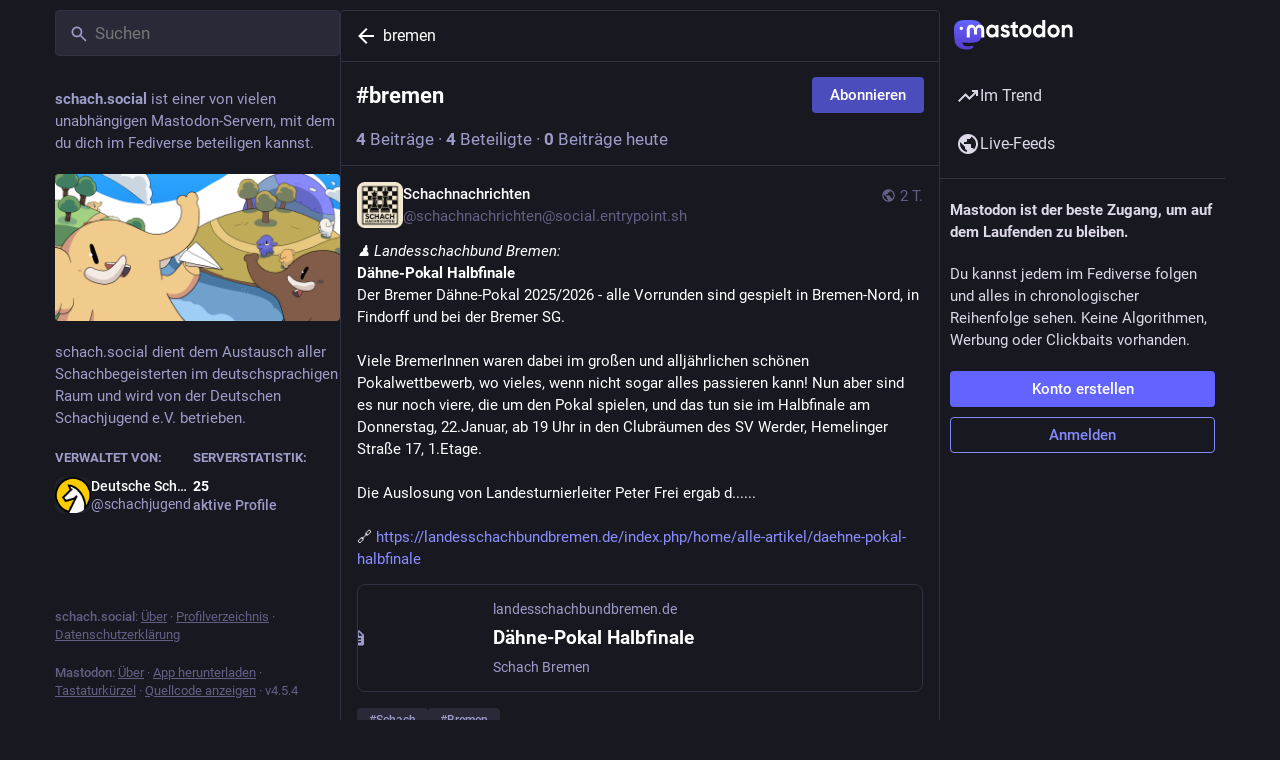

--- FILE ---
content_type: text/css; charset=utf-8
request_url: https://schach.social/css/custom-cb16b5a6.css
body_size: -221
content:
body {
  font-family: "Fira Sans", "mastodon-font-sans-serif",sans-serif;
}



--- FILE ---
content_type: application/javascript
request_url: https://schach.social/packs/hashtag_timeline-index-B74PVdxq.js
body_size: 32980
content:
var Qn=Object.defineProperty;var er=(t,e,r)=>e in t?Qn(t,e,{enumerable:!0,configurable:!0,writable:!0,value:r}):t[e]=r;var Z=(t,e,r)=>er(t,typeof e!="symbol"?e+"":e,r);import{j as V}from"./client-By3tlFYA.js";import{u as tr,r as p,a as sn,ar as Pt,i as nr,m as rr,as as ar}from"./index-TEHZzOO_.js";import{H as ir}from"./Helmet-BG0DmkIY.js";import{h as or,u as sr,dt as ur,cg as xe,du as lr,dv as cr,aH as dr,dw as fr,dx as pr,bu as hr,j as un,dq as mr,w as vr,ag as gr,d1 as br,d2 as Sr,dy as yr,dz as Vt}from"./useSelectableClick-DmQ3tBVr.js";import{i as Et}from"./isEqual-DhfA7KZ0.js";import{S as Cr}from"./tag-BoJoWhSB.js";import{d as Or}from"./streaming-B6z2CW0Z.js";import{C as xr}from"./column-KuFpKGtG.js";import{C as wr}from"./column_header-c7T-RJop.js";import{S as Mr}from"./status_list_container-DmdxsSgL.js";import{as as Rt,ac as Ir,J as Pr}from"./status_quoted-C5J_-RBt.js";import{S as nt,_ as Vr,f as M}from"./short_number-C9zm8Jg6.js";import{M as re}from"./message-CVkQtbZv.js";import{a as Er}from"./api-C8Dh2R2O.js";import{a as ve,f as Lt,g as Rr,_ as Lr,b as Dr,c as Tr,e as Fr}from"./getPrototypeOf-B5nFEgYT.js";import{i as ct}from"./use-isomorphic-layout-effect.browser.esm-Du49dnA5.js";import{T as Ar}from"./index-MzeB4jmw.js";import{S as kr}from"./setting_toggle-eotPDwLw.js";import"./index-DkCxcZFY.js";import"./relative_timestamp-BOUL06oe.js";import"./ready-DpOgoWSg.js";import"./index-DUY7J2K7.js";import"./skeleton-CwYXpOUk.js";import"./load_locale-Fyp848fa.js";import"./index-DiPYjm3h.js";import"./scroll-BygYx8ga.js";import"./add-CxOAEcXl.js";import"./chevron_left-tY77j9LU.js";import"./unfold_more-Dg1Ay52N.js";import"./status_list-DsqNJvpA.js";import"./gif-CJBTzQ3E.js";import"./info-onfAZF3m.js";import"./follow_button-CRcIdrdp.js";import"./verified_badge-DjYd1ctB.js";import"./load_gap-DAJq8-Db.js";import"./scrollable_list-0g1THN9n.js";import"./index-C9RUuP0Q.js";import"./scroll_context-dm2rfFXK.js";import"./schedule_idle_task-CDh0madc.js";import"./load_more-DAey8Z2-.js";import"./numbers-BLyy7tyF.js";const we=sn({followHashtag:{id:"hashtag.follow",defaultMessage:"Follow hashtag"},unfollowHashtag:{id:"hashtag.unfollow",defaultMessage:"Unfollow hashtag"},adminModeration:{id:"hashtag.admin_moderation",defaultMessage:"Open moderation interface for #{name}"},feature:{id:"hashtag.feature",defaultMessage:"Feature on profile"},unfeature:{id:"hashtag.unfeature",defaultMessage:"Don't feature on profile"}}),$r=(t,e)=>V.jsx(re,{id:"hashtag.counter_by_uses",defaultMessage:"{count, plural, one {{counter} post} other {{counter} posts}}",values:{count:e,counter:V.jsx("strong",{children:t})}}),_r=(t,e)=>V.jsx(re,{id:"hashtag.counter_by_accounts",defaultMessage:"{count, plural, one {{counter} participant} other {{counter} participants}}",values:{count:e,counter:V.jsx("strong",{children:t})}}),Hr=(t,e)=>V.jsx(re,{id:"hashtag.counter_by_uses_today",defaultMessage:"{count, plural, one {{counter} post} other {{counter} posts}} today",values:{count:e,counter:V.jsx("strong",{children:t})}}),Nr=({tagId:t})=>{const e=tr(),{signedIn:r,permissions:a}=or(),n=sr(),[i,s]=p.useState();p.useEffect(()=>{n(ur({tagId:t})).then(f=>(xe(f)&&s(f.payload),""))},[n,t,s]);const u=p.useMemo(()=>{const f=[];if(i&&r){const m=()=>{i.featuring?n(fr({tagId:t})).then(b=>(xe(b)&&s(b.payload),"")):n(pr({tagId:t})).then(b=>(xe(b)&&s(b.payload),""))};f.push({text:e.formatMessage(i.featuring?we.unfeature:we.feature),action:m}),f.push(null),(a&Rt)===Rt&&f.push({text:e.formatMessage(we.adminModeration,{name:t}),href:"/admin/tags/".concat(i.id)})}return f},[s,n,t,r,a,e,i]),o=p.useCallback(()=>{!r||!i||(i.following?(s(f=>f&&{...f,following:!1}),n(lr({tagId:t})).then(f=>(xe(f)&&s(f.payload),""))):(s(f=>f&&{...f,following:!0}),n(cr({tagId:t})).then(f=>(xe(f)&&s(f.payload),""))))},[n,s,r,i,t]);if(!i)return null;const[l,c]=i.history.reduce((f,m)=>[f[0]+parseInt(m.uses),f[1]+parseInt(m.accounts)],[0,0]),d=V.jsx("span",{"aria-hidden":!0,children:" · "});return V.jsxs("div",{className:"hashtag-header",children:[V.jsxs("div",{className:"hashtag-header__header",children:[V.jsxs("h1",{children:["#",i.name]}),V.jsxs("div",{className:"hashtag-header__header__buttons",children:[u.length>0&&V.jsx(dr,{disabled:u.length===0,items:u,icon:"ellipsis-v",iconComponent:Ir}),V.jsx(Pr,{onClick:o,text:e.formatMessage(i.following?we.unfollowHashtag:we.followHashtag),disabled:!r})]})]}),V.jsxs("div",{children:[V.jsx(nt,{value:l,renderer:$r}),d,V.jsx(nt,{value:c,renderer:_r}),d,V.jsx(nt,{value:parseInt(i.history[0].uses),renderer:Hr})]})]})};function Dt(t,e){var r=Object.keys(t);if(Object.getOwnPropertySymbols){var a=Object.getOwnPropertySymbols(t);e&&(a=a.filter(function(n){return Object.getOwnPropertyDescriptor(t,n).enumerable})),r.push.apply(r,a)}return r}function C(t){for(var e=1;e<arguments.length;e++){var r=arguments[e]!=null?arguments[e]:{};e%2?Dt(Object(r),!0).forEach(function(a){ve(t,a,r[a])}):Object.getOwnPropertyDescriptors?Object.defineProperties(t,Object.getOwnPropertyDescriptors(r)):Dt(Object(r)).forEach(function(a){Object.defineProperty(t,a,Object.getOwnPropertyDescriptor(r,a))})}return t}function jr(t){if(Array.isArray(t))return t}function Ur(t,e){var r=t==null?null:typeof Symbol<"u"&&t[Symbol.iterator]||t["@@iterator"];if(r!=null){var a,n,i,s,u=[],o=!0,l=!1;try{if(i=(r=r.call(t)).next,e===0){if(Object(r)!==r)return;o=!1}else for(;!(o=(a=i.call(r)).done)&&(u.push(a.value),u.length!==e);o=!0);}catch(c){l=!0,n=c}finally{try{if(!o&&r.return!=null&&(s=r.return(),Object(s)!==s))return}finally{if(l)throw n}}return u}}function dt(t,e){(e==null||e>t.length)&&(e=t.length);for(var r=0,a=Array(e);r<e;r++)a[r]=t[r];return a}function ln(t,e){if(t){if(typeof t=="string")return dt(t,e);var r={}.toString.call(t).slice(8,-1);return r==="Object"&&t.constructor&&(r=t.constructor.name),r==="Map"||r==="Set"?Array.from(t):r==="Arguments"||/^(?:Ui|I)nt(?:8|16|32)(?:Clamped)?Array$/.test(r)?dt(t,e):void 0}}function Br(){throw new TypeError("Invalid attempt to destructure non-iterable instance.\nIn order to be iterable, non-array objects must have a [Symbol.iterator]() method.")}function N(t,e){return jr(t)||Ur(t,e)||ln(t,e)||Br()}function ce(t,e){if(t==null)return{};var r,a,n=Vr(t,e);if(Object.getOwnPropertySymbols){var i=Object.getOwnPropertySymbols(t);for(a=0;a<i.length;a++)r=i[a],e.indexOf(r)===-1&&{}.propertyIsEnumerable.call(t,r)&&(n[r]=t[r])}return n}var zr=["defaultInputValue","defaultMenuIsOpen","defaultValue","inputValue","menuIsOpen","onChange","onInputChange","onMenuClose","onMenuOpen","value"];function Wr(t){var e=t.defaultInputValue,r=e===void 0?"":e,a=t.defaultMenuIsOpen,n=a===void 0?!1:a,i=t.defaultValue,s=i===void 0?null:i,u=t.inputValue,o=t.menuIsOpen,l=t.onChange,c=t.onInputChange,d=t.onMenuClose,f=t.onMenuOpen,m=t.value,b=ce(t,zr),g=p.useState(u!==void 0?u:r),h=N(g,2),v=h[0],S=h[1],O=p.useState(o!==void 0?o:n),I=N(O,2),E=I[0],w=I[1],y=p.useState(m!==void 0?m:s),P=N(y,2),D=P[0],F=P[1],U=p.useCallback(function(B,ie){typeof l=="function"&&l(B,ie),F(B)},[l]),H=p.useCallback(function(B,ie){var ae;typeof c=="function"&&(ae=c(B,ie)),S(ae!==void 0?ae:B)},[c]),K=p.useCallback(function(){typeof f=="function"&&f(),w(!0)},[f]),X=p.useCallback(function(){typeof d=="function"&&d(),w(!1)},[d]),$=u!==void 0?u:v,A=o!==void 0?o:E,ee=m!==void 0?m:D;return C(C({},b),{},{inputValue:$,menuIsOpen:A,onChange:U,onInputChange:H,onMenuClose:X,onMenuOpen:K,value:ee})}function cn(){try{var t=!Boolean.prototype.valueOf.call(Reflect.construct(Boolean,[],function(){}))}catch(e){}return(cn=function(){return!!t})()}function Gr(t){var e=cn();return function(){var r,a=Lt(t);if(e){var n=Lt(this).constructor;r=Reflect.construct(a,arguments,n)}else r=a.apply(this,arguments);return Rr(this,r)}}function Yr(t){if(Array.isArray(t))return dt(t)}function qr(t){if(typeof Symbol<"u"&&t[Symbol.iterator]!=null||t["@@iterator"]!=null)return Array.from(t)}function Kr(){throw new TypeError("Invalid attempt to spread non-iterable instance.\nIn order to be iterable, non-array objects must have a [Symbol.iterator]() method.")}function vt(t){return Yr(t)||qr(t)||ln(t)||Kr()}function Xr(t){if(t.sheet)return t.sheet;for(var e=0;e<document.styleSheets.length;e++)if(document.styleSheets[e].ownerNode===t)return document.styleSheets[e]}function Jr(t){var e=document.createElement("style");return e.setAttribute("data-emotion",t.key),t.nonce!==void 0&&e.setAttribute("nonce",t.nonce),e.appendChild(document.createTextNode("")),e.setAttribute("data-s",""),e}var Zr=function(){function t(r){var a=this;this._insertTag=function(n){var i;a.tags.length===0?a.insertionPoint?i=a.insertionPoint.nextSibling:a.prepend?i=a.container.firstChild:i=a.before:i=a.tags[a.tags.length-1].nextSibling,a.container.insertBefore(n,i),a.tags.push(n)},this.isSpeedy=r.speedy===void 0?!0:r.speedy,this.tags=[],this.ctr=0,this.nonce=r.nonce,this.key=r.key,this.container=r.container,this.prepend=r.prepend,this.insertionPoint=r.insertionPoint,this.before=null}var e=t.prototype;return e.hydrate=function(a){a.forEach(this._insertTag)},e.insert=function(a){this.ctr%(this.isSpeedy?65e3:1)===0&&this._insertTag(Jr(this));var n=this.tags[this.tags.length-1];if(this.isSpeedy){var i=Xr(n);try{i.insertRule(a,i.cssRules.length)}catch(s){}}else n.appendChild(document.createTextNode(a));this.ctr++},e.flush=function(){this.tags.forEach(function(a){return a.parentNode&&a.parentNode.removeChild(a)}),this.tags=[],this.ctr=0},t}(),z="-ms-",Ue="-moz-",R="-webkit-",dn="comm",gt="rule",bt="decl",Qr="@import",fn="@keyframes",ea="@layer",ta=Math.abs,Ke=String.fromCharCode,na=Object.assign;function ra(t,e){return j(t,0)^45?(((e<<2^j(t,0))<<2^j(t,1))<<2^j(t,2))<<2^j(t,3):0}function pn(t){return t.trim()}function aa(t,e){return(t=e.exec(t))?t[0]:t}function L(t,e,r){return t.replace(e,r)}function ft(t,e){return t.indexOf(e)}function j(t,e){return t.charCodeAt(e)|0}function Pe(t,e,r){return t.slice(e,r)}function se(t){return t.length}function St(t){return t.length}function Te(t,e){return e.push(t),t}function ia(t,e){return t.map(e).join("")}var Xe=1,be=1,hn=0,q=0,_=0,Se="";function Je(t,e,r,a,n,i,s){return{value:t,root:e,parent:r,type:a,props:n,children:i,line:Xe,column:be,length:s,return:""}}function Me(t,e){return na(Je("",null,null,"",null,null,0),t,{length:-t.length},e)}function oa(){return _}function sa(){return _=q>0?j(Se,--q):0,be--,_===10&&(be=1,Xe--),_}function Q(){return _=q<hn?j(Se,q++):0,be++,_===10&&(be=1,Xe++),_}function le(){return j(Se,q)}function _e(){return q}function Re(t,e){return Pe(Se,t,e)}function Ve(t){switch(t){case 0:case 9:case 10:case 13:case 32:return 5;case 33:case 43:case 44:case 47:case 62:case 64:case 126:case 59:case 123:case 125:return 4;case 58:return 3;case 34:case 39:case 40:case 91:return 2;case 41:case 93:return 1}return 0}function mn(t){return Xe=be=1,hn=se(Se=t),q=0,[]}function vn(t){return Se="",t}function He(t){return pn(Re(q-1,pt(t===91?t+2:t===40?t+1:t)))}function ua(t){for(;(_=le())&&_<33;)Q();return Ve(t)>2||Ve(_)>3?"":" "}function la(t,e){for(;--e&&Q()&&!(_<48||_>102||_>57&&_<65||_>70&&_<97););return Re(t,_e()+(e<6&&le()==32&&Q()==32))}function pt(t){for(;Q();)switch(_){case t:return q;case 34:case 39:t!==34&&t!==39&&pt(_);break;case 40:t===41&&pt(t);break;case 92:Q();break}return q}function ca(t,e){for(;Q()&&t+_!==57;)if(t+_===84&&le()===47)break;return"/*"+Re(e,q-1)+"*"+Ke(t===47?t:Q())}function da(t){for(;!Ve(le());)Q();return Re(t,q)}function fa(t){return vn(Ne("",null,null,null,[""],t=mn(t),0,[0],t))}function Ne(t,e,r,a,n,i,s,u,o){for(var l=0,c=0,d=s,f=0,m=0,b=0,g=1,h=1,v=1,S=0,O="",I=n,E=i,w=a,y=O;h;)switch(b=S,S=Q()){case 40:if(b!=108&&j(y,d-1)==58){ft(y+=L(He(S),"&","&\f"),"&\f")!=-1&&(v=-1);break}case 34:case 39:case 91:y+=He(S);break;case 9:case 10:case 13:case 32:y+=ua(b);break;case 92:y+=la(_e()-1,7);continue;case 47:switch(le()){case 42:case 47:Te(pa(ca(Q(),_e()),e,r),o);break;default:y+="/"}break;case 123*g:u[l++]=se(y)*v;case 125*g:case 59:case 0:switch(S){case 0:case 125:h=0;case 59+c:v==-1&&(y=L(y,/\f/g,"")),m>0&&se(y)-d&&Te(m>32?Ft(y+";",a,r,d-1):Ft(L(y," ","")+";",a,r,d-2),o);break;case 59:y+=";";default:if(Te(w=Tt(y,e,r,l,c,n,u,O,I=[],E=[],d),i),S===123)if(c===0)Ne(y,e,w,w,I,i,d,u,E);else switch(f===99&&j(y,3)===110?100:f){case 100:case 108:case 109:case 115:Ne(t,w,w,a&&Te(Tt(t,w,w,0,0,n,u,O,n,I=[],d),E),n,E,d,u,a?I:E);break;default:Ne(y,w,w,w,[""],E,0,u,E)}}l=c=m=0,g=v=1,O=y="",d=s;break;case 58:d=1+se(y),m=b;default:if(g<1){if(S==123)--g;else if(S==125&&g++==0&&sa()==125)continue}switch(y+=Ke(S),S*g){case 38:v=c>0?1:(y+="\f",-1);break;case 44:u[l++]=(se(y)-1)*v,v=1;break;case 64:le()===45&&(y+=He(Q())),f=le(),c=d=se(O=y+=da(_e())),S++;break;case 45:b===45&&se(y)==2&&(g=0)}}return i}function Tt(t,e,r,a,n,i,s,u,o,l,c){for(var d=n-1,f=n===0?i:[""],m=St(f),b=0,g=0,h=0;b<a;++b)for(var v=0,S=Pe(t,d+1,d=ta(g=s[b])),O=t;v<m;++v)(O=pn(g>0?f[v]+" "+S:L(S,/&\f/g,f[v])))&&(o[h++]=O);return Je(t,e,r,n===0?gt:u,o,l,c)}function pa(t,e,r){return Je(t,e,r,dn,Ke(oa()),Pe(t,2,-2),0)}function Ft(t,e,r,a){return Je(t,e,r,bt,Pe(t,0,a),Pe(t,a+1,-1),a)}function ge(t,e){for(var r="",a=St(t),n=0;n<a;n++)r+=e(t[n],n,t,e)||"";return r}function ha(t,e,r,a){switch(t.type){case ea:if(t.children.length)break;case Qr:case bt:return t.return=t.return||t.value;case dn:return"";case fn:return t.return=t.value+"{"+ge(t.children,a)+"}";case gt:t.value=t.props.join(",")}return se(r=ge(t.children,a))?t.return=t.value+"{"+r+"}":""}function ma(t){var e=St(t);return function(r,a,n,i){for(var s="",u=0;u<e;u++)s+=t[u](r,a,n,i)||"";return s}}function va(t){return function(e){e.root||(e=e.return)&&t(e)}}function ga(t){var e=Object.create(null);return function(r){return e[r]===void 0&&(e[r]=t(r)),e[r]}}var ba=function(e,r,a){for(var n=0,i=0;n=i,i=le(),n===38&&i===12&&(r[a]=1),!Ve(i);)Q();return Re(e,q)},Sa=function(e,r){var a=-1,n=44;do switch(Ve(n)){case 0:n===38&&le()===12&&(r[a]=1),e[a]+=ba(q-1,r,a);break;case 2:e[a]+=He(n);break;case 4:if(n===44){e[++a]=le()===58?"&\f":"",r[a]=e[a].length;break}default:e[a]+=Ke(n)}while(n=Q());return e},ya=function(e,r){return vn(Sa(mn(e),r))},At=new WeakMap,Ca=function(e){if(!(e.type!=="rule"||!e.parent||e.length<1)){for(var r=e.value,a=e.parent,n=e.column===a.column&&e.line===a.line;a.type!=="rule";)if(a=a.parent,!a)return;if(!(e.props.length===1&&r.charCodeAt(0)!==58&&!At.get(a))&&!n){At.set(e,!0);for(var i=[],s=ya(r,i),u=a.props,o=0,l=0;o<s.length;o++)for(var c=0;c<u.length;c++,l++)e.props[l]=i[o]?s[o].replace(/&\f/g,u[c]):u[c]+" "+s[o]}}},Oa=function(e){if(e.type==="decl"){var r=e.value;r.charCodeAt(0)===108&&r.charCodeAt(2)===98&&(e.return="",e.value="")}};function gn(t,e){switch(ra(t,e)){case 5103:return R+"print-"+t+t;case 5737:case 4201:case 3177:case 3433:case 1641:case 4457:case 2921:case 5572:case 6356:case 5844:case 3191:case 6645:case 3005:case 6391:case 5879:case 5623:case 6135:case 4599:case 4855:case 4215:case 6389:case 5109:case 5365:case 5621:case 3829:return R+t+t;case 5349:case 4246:case 4810:case 6968:case 2756:return R+t+Ue+t+z+t+t;case 6828:case 4268:return R+t+z+t+t;case 6165:return R+t+z+"flex-"+t+t;case 5187:return R+t+L(t,/(\w+).+(:[^]+)/,R+"box-$1$2"+z+"flex-$1$2")+t;case 5443:return R+t+z+"flex-item-"+L(t,/flex-|-self/,"")+t;case 4675:return R+t+z+"flex-line-pack"+L(t,/align-content|flex-|-self/,"")+t;case 5548:return R+t+z+L(t,"shrink","negative")+t;case 5292:return R+t+z+L(t,"basis","preferred-size")+t;case 6060:return R+"box-"+L(t,"-grow","")+R+t+z+L(t,"grow","positive")+t;case 4554:return R+L(t,/([^-])(transform)/g,"$1"+R+"$2")+t;case 6187:return L(L(L(t,/(zoom-|grab)/,R+"$1"),/(image-set)/,R+"$1"),t,"")+t;case 5495:case 3959:return L(t,/(image-set\([^]*)/,R+"$1$`$1");case 4968:return L(L(t,/(.+:)(flex-)?(.*)/,R+"box-pack:$3"+z+"flex-pack:$3"),/s.+-b[^;]+/,"justify")+R+t+t;case 4095:case 3583:case 4068:case 2532:return L(t,/(.+)-inline(.+)/,R+"$1$2")+t;case 8116:case 7059:case 5753:case 5535:case 5445:case 5701:case 4933:case 4677:case 5533:case 5789:case 5021:case 4765:if(se(t)-1-e>6)switch(j(t,e+1)){case 109:if(j(t,e+4)!==45)break;case 102:return L(t,/(.+:)(.+)-([^]+)/,"$1"+R+"$2-$3$1"+Ue+(j(t,e+3)==108?"$3":"$2-$3"))+t;case 115:return~ft(t,"stretch")?gn(L(t,"stretch","fill-available"),e)+t:t}break;case 4949:if(j(t,e+1)!==115)break;case 6444:switch(j(t,se(t)-3-(~ft(t,"!important")&&10))){case 107:return L(t,":",":"+R)+t;case 101:return L(t,/(.+:)([^;!]+)(;|!.+)?/,"$1"+R+(j(t,14)===45?"inline-":"")+"box$3$1"+R+"$2$3$1"+z+"$2box$3")+t}break;case 5936:switch(j(t,e+11)){case 114:return R+t+z+L(t,/[svh]\w+-[tblr]{2}/,"tb")+t;case 108:return R+t+z+L(t,/[svh]\w+-[tblr]{2}/,"tb-rl")+t;case 45:return R+t+z+L(t,/[svh]\w+-[tblr]{2}/,"lr")+t}return R+t+z+t+t}return t}var xa=function(e,r,a,n){if(e.length>-1&&!e.return)switch(e.type){case bt:e.return=gn(e.value,e.length);break;case fn:return ge([Me(e,{value:L(e.value,"@","@"+R)})],n);case gt:if(e.length)return ia(e.props,function(i){switch(aa(i,/(::plac\w+|:read-\w+)/)){case":read-only":case":read-write":return ge([Me(e,{props:[L(i,/:(read-\w+)/,":"+Ue+"$1")]})],n);case"::placeholder":return ge([Me(e,{props:[L(i,/:(plac\w+)/,":"+R+"input-$1")]}),Me(e,{props:[L(i,/:(plac\w+)/,":"+Ue+"$1")]}),Me(e,{props:[L(i,/:(plac\w+)/,z+"input-$1")]})],n)}return""})}},wa=[xa],bn=function(e){var r=e.key;if(r==="css"){var a=document.querySelectorAll("style[data-emotion]:not([data-s])");Array.prototype.forEach.call(a,function(g){var h=g.getAttribute("data-emotion");h.indexOf(" ")!==-1&&(document.head.appendChild(g),g.setAttribute("data-s",""))})}var n=e.stylisPlugins||wa,i={},s,u=[];s=e.container||document.head,Array.prototype.forEach.call(document.querySelectorAll('style[data-emotion^="'+r+' "]'),function(g){for(var h=g.getAttribute("data-emotion").split(" "),v=1;v<h.length;v++)i[h[v]]=!0;u.push(g)});var o,l=[Ca,Oa];{var c,d=[ha,va(function(g){c.insert(g)})],f=ma(l.concat(n,d)),m=function(h){return ge(fa(h),f)};o=function(h,v,S,O){c=S,m(h?h+"{"+v.styles+"}":v.styles),O&&(b.inserted[v.name]=!0)}}var b={key:r,sheet:new Zr({key:r,container:s,nonce:e.nonce,speedy:e.speedy,prepend:e.prepend,insertionPoint:e.insertionPoint}),nonce:e.nonce,inserted:i,registered:{},insert:o};return b.sheet.hydrate(u),b},Ma=!0;function Ia(t,e,r){var a="";return r.split(" ").forEach(function(n){t[n]!==void 0?e.push(t[n]+";"):a+=n+" "}),a}var Sn=function(e,r,a){var n=e.key+"-"+r.name;(a===!1||Ma===!1)&&e.registered[n]===void 0&&(e.registered[n]=r.styles)},Pa=function(e,r,a){Sn(e,r,a);var n=e.key+"-"+r.name;if(e.inserted[r.name]===void 0){var i=r;do e.insert(r===i?"."+n:"",i,e.sheet,!0),i=i.next;while(i!==void 0)}};function Va(t){for(var e=0,r,a=0,n=t.length;n>=4;++a,n-=4)r=t.charCodeAt(a)&255|(t.charCodeAt(++a)&255)<<8|(t.charCodeAt(++a)&255)<<16|(t.charCodeAt(++a)&255)<<24,r=(r&65535)*1540483477+((r>>>16)*59797<<16),r^=r>>>24,e=(r&65535)*1540483477+((r>>>16)*59797<<16)^(e&65535)*1540483477+((e>>>16)*59797<<16);switch(n){case 3:e^=(t.charCodeAt(a+2)&255)<<16;case 2:e^=(t.charCodeAt(a+1)&255)<<8;case 1:e^=t.charCodeAt(a)&255,e=(e&65535)*1540483477+((e>>>16)*59797<<16)}return e^=e>>>13,e=(e&65535)*1540483477+((e>>>16)*59797<<16),((e^e>>>15)>>>0).toString(36)}var Ea={animationIterationCount:1,aspectRatio:1,borderImageOutset:1,borderImageSlice:1,borderImageWidth:1,boxFlex:1,boxFlexGroup:1,boxOrdinalGroup:1,columnCount:1,columns:1,flex:1,flexGrow:1,flexPositive:1,flexShrink:1,flexNegative:1,flexOrder:1,gridRow:1,gridRowEnd:1,gridRowSpan:1,gridRowStart:1,gridColumn:1,gridColumnEnd:1,gridColumnSpan:1,gridColumnStart:1,msGridRow:1,msGridRowSpan:1,msGridColumn:1,msGridColumnSpan:1,fontWeight:1,lineHeight:1,opacity:1,order:1,orphans:1,tabSize:1,widows:1,zIndex:1,zoom:1,WebkitLineClamp:1,fillOpacity:1,floodOpacity:1,stopOpacity:1,strokeDasharray:1,strokeDashoffset:1,strokeMiterlimit:1,strokeOpacity:1,strokeWidth:1},Ra=/[A-Z]|^ms/g,La=/_EMO_([^_]+?)_([^]*?)_EMO_/g,yn=function(e){return e.charCodeAt(1)===45},kt=function(e){return e!=null&&typeof e!="boolean"},rt=ga(function(t){return yn(t)?t:t.replace(Ra,"-$&").toLowerCase()}),$t=function(e,r){switch(e){case"animation":case"animationName":if(typeof r=="string")return r.replace(La,function(a,n,i){return ue={name:n,styles:i,next:ue},n})}return Ea[e]!==1&&!yn(e)&&typeof r=="number"&&r!==0?r+"px":r};function Ee(t,e,r){if(r==null)return"";if(r.__emotion_styles!==void 0)return r;switch(typeof r){case"boolean":return"";case"object":{if(r.anim===1)return ue={name:r.name,styles:r.styles,next:ue},r.name;if(r.styles!==void 0){var a=r.next;if(a!==void 0)for(;a!==void 0;)ue={name:a.name,styles:a.styles,next:ue},a=a.next;var n=r.styles+";";return n}return Da(t,e,r)}case"function":{if(t!==void 0){var i=ue,s=r(t);return ue=i,Ee(t,e,s)}break}}return r}function Da(t,e,r){var a="";if(Array.isArray(r))for(var n=0;n<r.length;n++)a+=Ee(t,e,r[n])+";";else for(var i in r){var s=r[i];if(typeof s!="object")kt(s)&&(a+=rt(i)+":"+$t(i,s)+";");else if(Array.isArray(s)&&typeof s[0]=="string"&&e==null)for(var u=0;u<s.length;u++)kt(s[u])&&(a+=rt(i)+":"+$t(i,s[u])+";");else{var o=Ee(t,e,s);switch(i){case"animation":case"animationName":{a+=rt(i)+":"+o+";";break}default:a+=i+"{"+o+"}"}}}return a}var _t=/label:\s*([^\s;\n{]+)\s*(;|$)/g,ue,Cn=function(e,r,a){if(e.length===1&&typeof e[0]=="object"&&e[0]!==null&&e[0].styles!==void 0)return e[0];var n=!0,i="";ue=void 0;var s=e[0];s==null||s.raw===void 0?(n=!1,i+=Ee(a,r,s)):i+=s[0];for(var u=1;u<e.length;u++)i+=Ee(a,r,e[u]),n&&(i+=s[u]);_t.lastIndex=0;for(var o="",l;(l=_t.exec(i))!==null;)o+="-"+l[1];var c=Va(i)+o;return{name:c,styles:i,next:ue}},Ta=function(e){return e()},Fa=Pt.useInsertionEffect?Pt.useInsertionEffect:!1,Aa=Fa||Ta,yt={}.hasOwnProperty,On=p.createContext(typeof HTMLElement<"u"?bn({key:"css"}):null),ka=On.Provider,$a=function(e){return p.forwardRef(function(r,a){var n=p.useContext(On);return e(r,n,a)})},_a=p.createContext({}),ht="__EMOTION_TYPE_PLEASE_DO_NOT_USE__",Ha=function(e,r){var a={};for(var n in r)yt.call(r,n)&&(a[n]=r[n]);return a[ht]=e,a},Na=function(e){var r=e.cache,a=e.serialized,n=e.isStringTag;return Sn(r,a,n),Aa(function(){return Pa(r,a,n)}),null},ja=$a(function(t,e,r){var a=t.css;typeof a=="string"&&e.registered[a]!==void 0&&(a=e.registered[a]);var n=t[ht],i=[a],s="";typeof t.className=="string"?s=Ia(e.registered,i,t.className):t.className!=null&&(s=t.className+" ");var u=Cn(i,void 0,p.useContext(_a));s+=e.key+"-"+u.name;var o={};for(var l in t)yt.call(t,l)&&l!=="css"&&l!==ht&&(o[l]=t[l]);return o.ref=r,o.className=s,p.createElement(p.Fragment,null,p.createElement(Na,{cache:e,serialized:u,isStringTag:typeof n=="string"}),p.createElement(n,o))}),Ua=ja,x=function(e,r){var a=arguments;if(r==null||!yt.call(r,"css"))return p.createElement.apply(void 0,a);var n=a.length,i=new Array(n);i[0]=Ua,i[1]=Ha(e,r);for(var s=2;s<n;s++)i[s]=a[s];return p.createElement.apply(null,i)};function Ct(){for(var t=arguments.length,e=new Array(t),r=0;r<t;r++)e[r]=arguments[r];return Cn(e)}var Ba=function(){var e=Ct.apply(void 0,arguments),r="animation-"+e.name;return{name:r,styles:"@keyframes "+r+"{"+e.styles+"}",anim:1,toString:function(){return"_EMO_"+this.name+"_"+this.styles+"_EMO_"}}};function za(t,e){return e||(e=t.slice(0)),Object.freeze(Object.defineProperties(t,{raw:{value:Object.freeze(e)}}))}const Wa=Math.min,Ga=Math.max,Be=Math.round,Fe=Math.floor,ze=t=>({x:t,y:t});function Ya(t){return{...t,top:t.y,left:t.x,right:t.x+t.width,bottom:t.y+t.height}}function xn(t){return Mn(t)?(t.nodeName||"").toLowerCase():"#document"}function de(t){var e;return(t==null||(e=t.ownerDocument)==null?void 0:e.defaultView)||window}function wn(t){var e;return(e=(Mn(t)?t.ownerDocument:t.document)||window.document)==null?void 0:e.documentElement}function Mn(t){return t instanceof Node||t instanceof de(t).Node}function qa(t){return t instanceof Element||t instanceof de(t).Element}function Ot(t){return t instanceof HTMLElement||t instanceof de(t).HTMLElement}function Ht(t){return typeof ShadowRoot>"u"?!1:t instanceof ShadowRoot||t instanceof de(t).ShadowRoot}function In(t){const{overflow:e,overflowX:r,overflowY:a,display:n}=xt(t);return/auto|scroll|overlay|hidden|clip/.test(e+a+r)&&!["inline","contents"].includes(n)}function Ka(){return typeof CSS>"u"||!CSS.supports?!1:CSS.supports("-webkit-backdrop-filter","none")}function Xa(t){return["html","body","#document"].includes(xn(t))}function xt(t){return de(t).getComputedStyle(t)}function Ja(t){if(xn(t)==="html")return t;const e=t.assignedSlot||t.parentNode||Ht(t)&&t.host||wn(t);return Ht(e)?e.host:e}function Pn(t){const e=Ja(t);return Xa(e)?t.ownerDocument?t.ownerDocument.body:t.body:Ot(e)&&In(e)?e:Pn(e)}function We(t,e,r){var a;e===void 0&&(e=[]),r===void 0&&(r=!0);const n=Pn(t),i=n===((a=t.ownerDocument)==null?void 0:a.body),s=de(n);return i?e.concat(s,s.visualViewport||[],In(n)?n:[],s.frameElement&&r?We(s.frameElement):[]):e.concat(n,We(n,[],r))}function Za(t){const e=xt(t);let r=parseFloat(e.width)||0,a=parseFloat(e.height)||0;const n=Ot(t),i=n?t.offsetWidth:r,s=n?t.offsetHeight:a,u=Be(r)!==i||Be(a)!==s;return u&&(r=i,a=s),{width:r,height:a,$:u}}function wt(t){return qa(t)?t:t.contextElement}function Nt(t){const e=wt(t);if(!Ot(e))return ze(1);const r=e.getBoundingClientRect(),{width:a,height:n,$:i}=Za(e);let s=(i?Be(r.width):r.width)/a,u=(i?Be(r.height):r.height)/n;return(!s||!Number.isFinite(s))&&(s=1),(!u||!Number.isFinite(u))&&(u=1),{x:s,y:u}}const Qa=ze(0);function ei(t){const e=de(t);return!Ka()||!e.visualViewport?Qa:{x:e.visualViewport.offsetLeft,y:e.visualViewport.offsetTop}}function ti(t,e,r){return!1}function jt(t,e,r,a){e===void 0&&(e=!1);const n=t.getBoundingClientRect(),i=wt(t);let s=ze(1);e&&(s=Nt(t));const u=ti()?ei(i):ze(0);let o=(n.left+u.x)/s.x,l=(n.top+u.y)/s.y,c=n.width/s.x,d=n.height/s.y;if(i){const f=de(i),m=a;let b=f.frameElement;for(;b&&a&&m!==f;){const g=Nt(b),h=b.getBoundingClientRect(),v=xt(b),S=h.left+(b.clientLeft+parseFloat(v.paddingLeft))*g.x,O=h.top+(b.clientTop+parseFloat(v.paddingTop))*g.y;o*=g.x,l*=g.y,c*=g.x,d*=g.y,o+=S,l+=O,b=de(b).frameElement}}return Ya({width:c,height:d,x:o,y:l})}function ni(t,e){let r=null,a;const n=wn(t);function i(){clearTimeout(a),r&&r.disconnect(),r=null}function s(u,o){u===void 0&&(u=!1),o===void 0&&(o=1),i();const{left:l,top:c,width:d,height:f}=t.getBoundingClientRect();if(u||e(),!d||!f)return;const m=Fe(c),b=Fe(n.clientWidth-(l+d)),g=Fe(n.clientHeight-(c+f)),h=Fe(l),S={rootMargin:-m+"px "+-b+"px "+-g+"px "+-h+"px",threshold:Ga(0,Wa(1,o))||1};let O=!0;function I(E){const w=E[0].intersectionRatio;if(w!==o){if(!O)return s();w?s(!1,w):a=setTimeout(()=>{s(!1,1e-7)},100)}O=!1}try{r=new IntersectionObserver(I,{...S,root:n.ownerDocument})}catch(E){r=new IntersectionObserver(I,S)}r.observe(t)}return s(!0),i}function ri(t,e,r,a){a===void 0&&(a={});const{ancestorScroll:n=!0,ancestorResize:i=!0,elementResize:s=typeof ResizeObserver=="function",layoutShift:u=typeof IntersectionObserver=="function",animationFrame:o=!1}=a,l=wt(t),c=n||i?[...l?We(l):[],...We(e)]:[];c.forEach(v=>{n&&v.addEventListener("scroll",r,{passive:!0}),i&&v.addEventListener("resize",r)});const d=l&&u?ni(l,r):null;let f=-1,m=null;s&&(m=new ResizeObserver(v=>{let[S]=v;S&&S.target===l&&m&&(m.unobserve(e),cancelAnimationFrame(f),f=requestAnimationFrame(()=>{m&&m.observe(e)})),r()}),l&&!o&&m.observe(l),m.observe(e));let b,g=o?jt(t):null;o&&h();function h(){const v=jt(t);g&&(v.x!==g.x||v.y!==g.y||v.width!==g.width||v.height!==g.height)&&r(),g=v,b=requestAnimationFrame(h)}return r(),()=>{c.forEach(v=>{n&&v.removeEventListener("scroll",r),i&&v.removeEventListener("resize",r)}),d&&d(),m&&m.disconnect(),m=null,o&&cancelAnimationFrame(b)}}var ai=["className","clearValue","cx","getStyles","getClassNames","getValue","hasValue","isMulti","isRtl","options","selectOption","selectProps","setValue","theme"],Ge=function(){};function ii(t,e){return e?e[0]==="-"?t+e:t+"__"+e:t}function oi(t,e){for(var r=arguments.length,a=new Array(r>2?r-2:0),n=2;n<r;n++)a[n-2]=arguments[n];var i=[].concat(a);if(e&&t)for(var s in e)e.hasOwnProperty(s)&&e[s]&&i.push("".concat(ii(t,s)));return i.filter(function(u){return u}).map(function(u){return String(u).trim()}).join(" ")}var Ut=function(e){return vi(e)?e.filter(Boolean):Lr(e)==="object"&&e!==null?[e]:[]},Vn=function(e){e.className,e.clearValue,e.cx,e.getStyles,e.getClassNames,e.getValue,e.hasValue,e.isMulti,e.isRtl,e.options,e.selectOption,e.selectProps,e.setValue,e.theme;var r=ce(e,ai);return C({},r)},k=function(e,r,a){var n=e.cx,i=e.getStyles,s=e.getClassNames,u=e.className;return{css:i(r,e),className:n(a!=null?a:{},s(r,e),u)}};function si(t,e,r){if(r){var a=r(t,e);if(typeof a=="string")return a}return t}function Ze(t){return[document.documentElement,document.body,window].indexOf(t)>-1}function ui(t){return Ze(t)?window.innerHeight:t.clientHeight}function En(t){return Ze(t)?window.pageYOffset:t.scrollTop}function Ye(t,e){if(Ze(t)){window.scrollTo(0,e);return}t.scrollTop=e}function li(t){var e=getComputedStyle(t),r=e.position==="absolute",a=/(auto|scroll)/;if(e.position==="fixed")return document.documentElement;for(var n=t;n=n.parentElement;)if(e=getComputedStyle(n),!(r&&e.position==="static")&&a.test(e.overflow+e.overflowY+e.overflowX))return n;return document.documentElement}function ci(t,e,r,a){return r*((t=t/a-1)*t*t+1)+e}function Ae(t,e){var r=arguments.length>2&&arguments[2]!==void 0?arguments[2]:200,a=arguments.length>3&&arguments[3]!==void 0?arguments[3]:Ge,n=En(t),i=e-n,s=10,u=0;function o(){u+=s;var l=ci(u,n,i,r);Ye(t,l),u<r?window.requestAnimationFrame(o):a(t)}o()}function Bt(t,e){var r=t.getBoundingClientRect(),a=e.getBoundingClientRect(),n=e.offsetHeight/3;a.bottom+n>r.bottom?Ye(t,Math.min(e.offsetTop+e.clientHeight-t.offsetHeight+n,t.scrollHeight)):a.top-n<r.top&&Ye(t,Math.max(e.offsetTop-n,0))}function di(t){var e=t.getBoundingClientRect();return{bottom:e.bottom,height:e.height,left:e.left,right:e.right,top:e.top,width:e.width}}function zt(){try{return document.createEvent("TouchEvent"),!0}catch(t){return!1}}function fi(){try{return/Android|webOS|iPhone|iPad|iPod|BlackBerry|IEMobile|Opera Mini/i.test(navigator.userAgent)}catch(t){return!1}}var Rn=!1,pi={get passive(){return Rn=!0}},ke=typeof window<"u"?window:{};ke.addEventListener&&ke.removeEventListener&&(ke.addEventListener("p",Ge,pi),ke.removeEventListener("p",Ge,!1));var hi=Rn;function mi(t){return t!=null}function vi(t){return Array.isArray(t)}function $e(t,e,r){return t?e:r}var gi=function(e){for(var r=arguments.length,a=new Array(r>1?r-1:0),n=1;n<r;n++)a[n-1]=arguments[n];var i=Object.entries(e).filter(function(s){var u=N(s,1),o=u[0];return!a.includes(o)});return i.reduce(function(s,u){var o=N(u,2),l=o[0],c=o[1];return s[l]=c,s},{})},bi=["children","innerProps"],Si=["children","innerProps"];function yi(t){var e=t.maxHeight,r=t.menuEl,a=t.minHeight,n=t.placement,i=t.shouldScroll,s=t.isFixedPosition,u=t.controlHeight,o=li(r),l={placement:"bottom",maxHeight:e};if(!r||!r.offsetParent)return l;var c=o.getBoundingClientRect(),d=c.height,f=r.getBoundingClientRect(),m=f.bottom,b=f.height,g=f.top,h=r.offsetParent.getBoundingClientRect(),v=h.top,S=s?window.innerHeight:ui(o),O=En(o),I=parseInt(getComputedStyle(r).marginBottom,10),E=parseInt(getComputedStyle(r).marginTop,10),w=v-E,y=S-g,P=w+O,D=d-O-g,F=m-S+O+I,U=O+g-E,H=160;switch(n){case"auto":case"bottom":if(y>=b)return{placement:"bottom",maxHeight:e};if(D>=b&&!s)return i&&Ae(o,F,H),{placement:"bottom",maxHeight:e};if(!s&&D>=a||s&&y>=a){i&&Ae(o,F,H);var K=s?y-I:D-I;return{placement:"bottom",maxHeight:K}}if(n==="auto"||s){var X=e,$=s?w:P;return $>=a&&(X=Math.min($-I-u,e)),{placement:"top",maxHeight:X}}if(n==="bottom")return i&&Ye(o,F),{placement:"bottom",maxHeight:e};break;case"top":if(w>=b)return{placement:"top",maxHeight:e};if(P>=b&&!s)return i&&Ae(o,U,H),{placement:"top",maxHeight:e};if(!s&&P>=a||s&&w>=a){var A=e;return(!s&&P>=a||s&&w>=a)&&(A=s?w-E:P-E),i&&Ae(o,U,H),{placement:"top",maxHeight:A}}return{placement:"bottom",maxHeight:e};default:throw new Error('Invalid placement provided "'.concat(n,'".'))}return l}function Ci(t){var e={bottom:"top",top:"bottom"};return t?e[t]:"bottom"}var Ln=function(e){return e==="auto"?"bottom":e},Oi=function(e,r){var a,n=e.placement,i=e.theme,s=i.borderRadius,u=i.spacing,o=i.colors;return C((a={label:"menu"},ve(a,Ci(n),"100%"),ve(a,"position","absolute"),ve(a,"width","100%"),ve(a,"zIndex",1),a),r?{}:{backgroundColor:o.neutral0,borderRadius:s,boxShadow:"0 0 0 1px hsla(0, 0%, 0%, 0.1), 0 4px 11px hsla(0, 0%, 0%, 0.1)",marginBottom:u.menuGutter,marginTop:u.menuGutter})},Dn=p.createContext(null),xi=function(e){var r=e.children,a=e.minMenuHeight,n=e.maxMenuHeight,i=e.menuPlacement,s=e.menuPosition,u=e.menuShouldScrollIntoView,o=e.theme,l=p.useContext(Dn)||{},c=l.setPortalPlacement,d=p.useRef(null),f=p.useState(n),m=N(f,2),b=m[0],g=m[1],h=p.useState(null),v=N(h,2),S=v[0],O=v[1],I=o.spacing.controlHeight;return ct(function(){var E=d.current;if(E){var w=s==="fixed",y=u&&!w,P=yi({maxHeight:n,menuEl:E,minHeight:a,placement:i,shouldScroll:y,isFixedPosition:w,controlHeight:I});g(P.maxHeight),O(P.placement),c==null||c(P.placement)}},[n,i,s,u,a,c,I]),r({ref:d,placerProps:C(C({},e),{},{placement:S||Ln(i),maxHeight:b})})},wi=function(e){var r=e.children,a=e.innerRef,n=e.innerProps;return x("div",M({},k(e,"menu",{menu:!0}),{ref:a},n),r)},Mi=wi,Ii=function(e,r){var a=e.maxHeight,n=e.theme.spacing.baseUnit;return C({maxHeight:a,overflowY:"auto",position:"relative",WebkitOverflowScrolling:"touch"},r?{}:{paddingBottom:n,paddingTop:n})},Pi=function(e){var r=e.children,a=e.innerProps,n=e.innerRef,i=e.isMulti;return x("div",M({},k(e,"menuList",{"menu-list":!0,"menu-list--is-multi":i}),{ref:n},a),r)},Tn=function(e,r){var a=e.theme,n=a.spacing.baseUnit,i=a.colors;return C({textAlign:"center"},r?{}:{color:i.neutral40,padding:"".concat(n*2,"px ").concat(n*3,"px")})},Vi=Tn,Ei=Tn,Ri=function(e){var r=e.children,a=r===void 0?"No options":r,n=e.innerProps,i=ce(e,bi);return x("div",M({},k(C(C({},i),{},{children:a,innerProps:n}),"noOptionsMessage",{"menu-notice":!0,"menu-notice--no-options":!0}),n),a)},Li=function(e){var r=e.children,a=r===void 0?"Loading...":r,n=e.innerProps,i=ce(e,Si);return x("div",M({},k(C(C({},i),{},{children:a,innerProps:n}),"loadingMessage",{"menu-notice":!0,"menu-notice--loading":!0}),n),a)},Di=function(e){var r=e.rect,a=e.offset,n=e.position;return{left:r.left,position:n,top:a,width:r.width,zIndex:1}},Ti=function(e){var r=e.appendTo,a=e.children,n=e.controlElement,i=e.innerProps,s=e.menuPlacement,u=e.menuPosition,o=p.useRef(null),l=p.useRef(null),c=p.useState(Ln(s)),d=N(c,2),f=d[0],m=d[1],b=p.useMemo(function(){return{setPortalPlacement:m}},[]),g=p.useState(null),h=N(g,2),v=h[0],S=h[1],O=p.useCallback(function(){if(n){var y=di(n),P=u==="fixed"?0:window.pageYOffset,D=y[f]+P;(D!==(v==null?void 0:v.offset)||y.left!==(v==null?void 0:v.rect.left)||y.width!==(v==null?void 0:v.rect.width))&&S({offset:D,rect:y})}},[n,u,f,v==null?void 0:v.offset,v==null?void 0:v.rect.left,v==null?void 0:v.rect.width]);ct(function(){O()},[O]);var I=p.useCallback(function(){typeof l.current=="function"&&(l.current(),l.current=null),n&&o.current&&(l.current=ri(n,o.current,O,{elementResize:"ResizeObserver"in window}))},[n,O]);ct(function(){I()},[I]);var E=p.useCallback(function(y){o.current=y,I()},[I]);if(!r&&u!=="fixed"||!v)return null;var w=x("div",M({ref:E},k(C(C({},e),{},{offset:v.offset,position:u,rect:v.rect}),"menuPortal",{"menu-portal":!0}),i),a);return x(Dn.Provider,{value:b},r?hr.createPortal(w,r):w)},Fi=function(e){var r=e.isDisabled,a=e.isRtl;return{label:"container",direction:a?"rtl":void 0,pointerEvents:r?"none":void 0,position:"relative"}},Ai=function(e){var r=e.children,a=e.innerProps,n=e.isDisabled,i=e.isRtl;return x("div",M({},k(e,"container",{"--is-disabled":n,"--is-rtl":i}),a),r)},ki=function(e,r){var a=e.theme.spacing,n=e.isMulti,i=e.hasValue,s=e.selectProps.controlShouldRenderValue;return C({alignItems:"center",display:n&&i&&s?"flex":"grid",flex:1,flexWrap:"wrap",WebkitOverflowScrolling:"touch",position:"relative",overflow:"hidden"},r?{}:{padding:"".concat(a.baseUnit/2,"px ").concat(a.baseUnit*2,"px")})},$i=function(e){var r=e.children,a=e.innerProps,n=e.isMulti,i=e.hasValue;return x("div",M({},k(e,"valueContainer",{"value-container":!0,"value-container--is-multi":n,"value-container--has-value":i}),a),r)},_i=function(){return{alignItems:"center",alignSelf:"stretch",display:"flex",flexShrink:0}},Hi=function(e){var r=e.children,a=e.innerProps;return x("div",M({},k(e,"indicatorsContainer",{indicators:!0}),a),r)},Wt,Ni=["size"],ji=["innerProps","isRtl","size"],Ui={name:"8mmkcg",styles:"display:inline-block;fill:currentColor;line-height:1;stroke:currentColor;stroke-width:0"},Fn=function(e){var r=e.size,a=ce(e,Ni);return x("svg",M({height:r,width:r,viewBox:"0 0 20 20","aria-hidden":"true",focusable:"false",css:Ui},a))},Mt=function(e){return x(Fn,M({size:20},e),x("path",{d:"M14.348 14.849c-0.469 0.469-1.229 0.469-1.697 0l-2.651-3.030-2.651 3.029c-0.469 0.469-1.229 0.469-1.697 0-0.469-0.469-0.469-1.229 0-1.697l2.758-3.15-2.759-3.152c-0.469-0.469-0.469-1.228 0-1.697s1.228-0.469 1.697 0l2.652 3.031 2.651-3.031c0.469-0.469 1.228-0.469 1.697 0s0.469 1.229 0 1.697l-2.758 3.152 2.758 3.15c0.469 0.469 0.469 1.229 0 1.698z"}))},An=function(e){return x(Fn,M({size:20},e),x("path",{d:"M4.516 7.548c0.436-0.446 1.043-0.481 1.576 0l3.908 3.747 3.908-3.747c0.533-0.481 1.141-0.446 1.574 0 0.436 0.445 0.408 1.197 0 1.615-0.406 0.418-4.695 4.502-4.695 4.502-0.217 0.223-0.502 0.335-0.787 0.335s-0.57-0.112-0.789-0.335c0 0-4.287-4.084-4.695-4.502s-0.436-1.17 0-1.615z"}))},kn=function(e,r){var a=e.isFocused,n=e.theme,i=n.spacing.baseUnit,s=n.colors;return C({label:"indicatorContainer",display:"flex",transition:"color 150ms"},r?{}:{color:a?s.neutral60:s.neutral20,padding:i*2,":hover":{color:a?s.neutral80:s.neutral40}})},Bi=kn,zi=function(e){var r=e.children,a=e.innerProps;return x("div",M({},k(e,"dropdownIndicator",{indicator:!0,"dropdown-indicator":!0}),a),r||x(An,null))},Wi=kn,Gi=function(e){var r=e.children,a=e.innerProps;return x("div",M({},k(e,"clearIndicator",{indicator:!0,"clear-indicator":!0}),a),r||x(Mt,null))},Yi=function(e,r){var a=e.isDisabled,n=e.theme,i=n.spacing.baseUnit,s=n.colors;return C({label:"indicatorSeparator",alignSelf:"stretch",width:1},r?{}:{backgroundColor:a?s.neutral10:s.neutral20,marginBottom:i*2,marginTop:i*2})},qi=function(e){var r=e.innerProps;return x("span",M({},r,k(e,"indicatorSeparator",{"indicator-separator":!0})))},Ki=Ba(Wt||(Wt=za(["\n  0%, 80%, 100% { opacity: 0; }\n  40% { opacity: 1; }\n"]))),Xi=function(e,r){var a=e.isFocused,n=e.size,i=e.theme,s=i.colors,u=i.spacing.baseUnit;return C({label:"loadingIndicator",display:"flex",transition:"color 150ms",alignSelf:"center",fontSize:n,lineHeight:1,marginRight:n,textAlign:"center",verticalAlign:"middle"},r?{}:{color:a?s.neutral60:s.neutral20,padding:u*2})},at=function(e){var r=e.delay,a=e.offset;return x("span",{css:Ct({animation:"".concat(Ki," 1s ease-in-out ").concat(r,"ms infinite;"),backgroundColor:"currentColor",borderRadius:"1em",display:"inline-block",marginLeft:a?"1em":void 0,height:"1em",verticalAlign:"top",width:"1em"},"","")})},Ji=function(e){var r=e.innerProps,a=e.isRtl,n=e.size,i=n===void 0?4:n,s=ce(e,ji);return x("div",M({},k(C(C({},s),{},{innerProps:r,isRtl:a,size:i}),"loadingIndicator",{indicator:!0,"loading-indicator":!0}),r),x(at,{delay:0,offset:a}),x(at,{delay:160,offset:!0}),x(at,{delay:320,offset:!a}))},Zi=function(e,r){var a=e.isDisabled,n=e.isFocused,i=e.theme,s=i.colors,u=i.borderRadius,o=i.spacing;return C({label:"control",alignItems:"center",cursor:"default",display:"flex",flexWrap:"wrap",justifyContent:"space-between",minHeight:o.controlHeight,outline:"0 !important",position:"relative",transition:"all 100ms"},r?{}:{backgroundColor:a?s.neutral5:s.neutral0,borderColor:a?s.neutral10:n?s.primary:s.neutral20,borderRadius:u,borderStyle:"solid",borderWidth:1,boxShadow:n?"0 0 0 1px ".concat(s.primary):void 0,"&:hover":{borderColor:n?s.primary:s.neutral30}})},Qi=function(e){var r=e.children,a=e.isDisabled,n=e.isFocused,i=e.innerRef,s=e.innerProps,u=e.menuIsOpen;return x("div",M({ref:i},k(e,"control",{control:!0,"control--is-disabled":a,"control--is-focused":n,"control--menu-is-open":u}),s,{"aria-disabled":a||void 0}),r)},eo=Qi,to=["data"],no=function(e,r){var a=e.theme.spacing;return r?{}:{paddingBottom:a.baseUnit*2,paddingTop:a.baseUnit*2}},ro=function(e){var r=e.children,a=e.cx,n=e.getStyles,i=e.getClassNames,s=e.Heading,u=e.headingProps,o=e.innerProps,l=e.label,c=e.theme,d=e.selectProps;return x("div",M({},k(e,"group",{group:!0}),o),x(s,M({},u,{selectProps:d,theme:c,getStyles:n,getClassNames:i,cx:a}),l),x("div",null,r))},ao=function(e,r){var a=e.theme,n=a.colors,i=a.spacing;return C({label:"group",cursor:"default",display:"block"},r?{}:{color:n.neutral40,fontSize:"75%",fontWeight:500,marginBottom:"0.25em",paddingLeft:i.baseUnit*3,paddingRight:i.baseUnit*3,textTransform:"uppercase"})},io=function(e){var r=Vn(e);r.data;var a=ce(r,to);return x("div",M({},k(e,"groupHeading",{"group-heading":!0}),a))},oo=ro,so=["innerRef","isDisabled","isHidden","inputClassName"],uo=function(e,r){var a=e.isDisabled,n=e.value,i=e.theme,s=i.spacing,u=i.colors;return C(C({visibility:a?"hidden":"visible",transform:n?"translateZ(0)":""},lo),r?{}:{margin:s.baseUnit/2,paddingBottom:s.baseUnit/2,paddingTop:s.baseUnit/2,color:u.neutral80})},$n={gridArea:"1 / 2",font:"inherit",minWidth:"2px",border:0,margin:0,outline:0,padding:0},lo={flex:"1 1 auto",display:"inline-grid",gridArea:"1 / 1 / 2 / 3",gridTemplateColumns:"0 min-content","&:after":C({content:'attr(data-value) " "',visibility:"hidden",whiteSpace:"pre"},$n)},co=function(e){return C({label:"input",color:"inherit",background:0,opacity:e?0:1,width:"100%"},$n)},fo=function(e){var r=e.cx,a=e.value,n=Vn(e),i=n.innerRef,s=n.isDisabled,u=n.isHidden,o=n.inputClassName,l=ce(n,so);return x("div",M({},k(e,"input",{"input-container":!0}),{"data-value":a||""}),x("input",M({className:r({input:!0},o),ref:i,style:co(u),disabled:s},l)))},po=fo,ho=function(e,r){var a=e.theme,n=a.spacing,i=a.borderRadius,s=a.colors;return C({label:"multiValue",display:"flex",minWidth:0},r?{}:{backgroundColor:s.neutral10,borderRadius:i/2,margin:n.baseUnit/2})},mo=function(e,r){var a=e.theme,n=a.borderRadius,i=a.colors,s=e.cropWithEllipsis;return C({overflow:"hidden",textOverflow:s||s===void 0?"ellipsis":void 0,whiteSpace:"nowrap"},r?{}:{borderRadius:n/2,color:i.neutral80,fontSize:"85%",padding:3,paddingLeft:6})},vo=function(e,r){var a=e.theme,n=a.spacing,i=a.borderRadius,s=a.colors,u=e.isFocused;return C({alignItems:"center",display:"flex"},r?{}:{borderRadius:i/2,backgroundColor:u?s.dangerLight:void 0,paddingLeft:n.baseUnit,paddingRight:n.baseUnit,":hover":{backgroundColor:s.dangerLight,color:s.danger}})},_n=function(e){var r=e.children,a=e.innerProps;return x("div",a,r)},go=_n,bo=_n;function So(t){var e=t.children,r=t.innerProps;return x("div",M({role:"button"},r),e||x(Mt,{size:14}))}var yo=function(e){var r=e.children,a=e.components,n=e.data,i=e.innerProps,s=e.isDisabled,u=e.removeProps,o=e.selectProps,l=a.Container,c=a.Label,d=a.Remove;return x(l,{data:n,innerProps:C(C({},k(e,"multiValue",{"multi-value":!0,"multi-value--is-disabled":s})),i),selectProps:o},x(c,{data:n,innerProps:C({},k(e,"multiValueLabel",{"multi-value__label":!0})),selectProps:o},r),x(d,{data:n,innerProps:C(C({},k(e,"multiValueRemove",{"multi-value__remove":!0})),{},{"aria-label":"Remove ".concat(r||"option")},u),selectProps:o}))},Co=yo,Oo=function(e,r){var a=e.isDisabled,n=e.isFocused,i=e.isSelected,s=e.theme,u=s.spacing,o=s.colors;return C({label:"option",cursor:"default",display:"block",fontSize:"inherit",width:"100%",userSelect:"none",WebkitTapHighlightColor:"rgba(0, 0, 0, 0)"},r?{}:{backgroundColor:i?o.primary:n?o.primary25:"transparent",color:a?o.neutral20:i?o.neutral0:"inherit",padding:"".concat(u.baseUnit*2,"px ").concat(u.baseUnit*3,"px"),":active":{backgroundColor:a?void 0:i?o.primary:o.primary50}})},xo=function(e){var r=e.children,a=e.isDisabled,n=e.isFocused,i=e.isSelected,s=e.innerRef,u=e.innerProps;return x("div",M({},k(e,"option",{option:!0,"option--is-disabled":a,"option--is-focused":n,"option--is-selected":i}),{ref:s,"aria-disabled":a},u),r)},wo=xo,Mo=function(e,r){var a=e.theme,n=a.spacing,i=a.colors;return C({label:"placeholder",gridArea:"1 / 1 / 2 / 3"},r?{}:{color:i.neutral50,marginLeft:n.baseUnit/2,marginRight:n.baseUnit/2})},Io=function(e){var r=e.children,a=e.innerProps;return x("div",M({},k(e,"placeholder",{placeholder:!0}),a),r)},Po=Io,Vo=function(e,r){var a=e.isDisabled,n=e.theme,i=n.spacing,s=n.colors;return C({label:"singleValue",gridArea:"1 / 1 / 2 / 3",maxWidth:"100%",overflow:"hidden",textOverflow:"ellipsis",whiteSpace:"nowrap"},r?{}:{color:a?s.neutral40:s.neutral80,marginLeft:i.baseUnit/2,marginRight:i.baseUnit/2})},Eo=function(e){var r=e.children,a=e.isDisabled,n=e.innerProps;return x("div",M({},k(e,"singleValue",{"single-value":!0,"single-value--is-disabled":a}),n),r)},Ro=Eo,Lo={ClearIndicator:Gi,Control:eo,DropdownIndicator:zi,DownChevron:An,CrossIcon:Mt,Group:oo,GroupHeading:io,IndicatorsContainer:Hi,IndicatorSeparator:qi,Input:po,LoadingIndicator:Ji,Menu:Mi,MenuList:Pi,MenuPortal:Ti,LoadingMessage:Li,NoOptionsMessage:Ri,MultiValue:Co,MultiValueContainer:go,MultiValueLabel:bo,MultiValueRemove:So,Option:wo,Placeholder:Po,SelectContainer:Ai,SingleValue:Ro,ValueContainer:$i},Do=function(e){return C(C({},Lo),e.components)},Gt=Number.isNaN||function(e){return typeof e=="number"&&e!==e};function To(t,e){return!!(t===e||Gt(t)&&Gt(e))}function Fo(t,e){if(t.length!==e.length)return!1;for(var r=0;r<t.length;r++)if(!To(t[r],e[r]))return!1;return!0}function Ao(t,e){e===void 0&&(e=Fo);var r=null;function a(){for(var n=[],i=0;i<arguments.length;i++)n[i]=arguments[i];if(r&&r.lastThis===this&&e(n,r.lastArgs))return r.lastResult;var s=t.apply(this,n);return r={lastResult:s,lastArgs:n,lastThis:this},s}return a.clear=function(){r=null},a}var ko={name:"7pg0cj-a11yText",styles:"label:a11yText;z-index:9999;border:0;clip:rect(1px, 1px, 1px, 1px);height:1px;width:1px;position:absolute;overflow:hidden;padding:0;white-space:nowrap"},$o=function(e){return x("span",M({css:ko},e))},Yt=$o,_o={guidance:function(e){var r=e.isSearchable,a=e.isMulti,n=e.tabSelectsValue,i=e.context,s=e.isInitialFocus;switch(i){case"menu":return"Use Up and Down to choose options, press Enter to select the currently focused option, press Escape to exit the menu".concat(n?", press Tab to select the option and exit the menu":"",".");case"input":return s?"".concat(e["aria-label"]||"Select"," is focused ").concat(r?",type to refine list":"",", press Down to open the menu, ").concat(a?" press left to focus selected values":""):"";case"value":return"Use left and right to toggle between focused values, press Backspace to remove the currently focused value";default:return""}},onChange:function(e){var r=e.action,a=e.label,n=a===void 0?"":a,i=e.labels,s=e.isDisabled;switch(r){case"deselect-option":case"pop-value":case"remove-value":return"option ".concat(n,", deselected.");case"clear":return"All selected options have been cleared.";case"initial-input-focus":return"option".concat(i.length>1?"s":""," ").concat(i.join(","),", selected.");case"select-option":return s?"option ".concat(n," is disabled. Select another option."):"option ".concat(n,", selected.");default:return""}},onFocus:function(e){var r=e.context,a=e.focused,n=e.options,i=e.label,s=i===void 0?"":i,u=e.selectValue,o=e.isDisabled,l=e.isSelected,c=e.isAppleDevice,d=function(g,h){return g&&g.length?"".concat(g.indexOf(h)+1," of ").concat(g.length):""};if(r==="value"&&u)return"value ".concat(s," focused, ").concat(d(u,a),".");if(r==="menu"&&c){var f=o?" disabled":"",m="".concat(l?" selected":"").concat(f);return"".concat(s).concat(m,", ").concat(d(n,a),".")}return""},onFilter:function(e){var r=e.inputValue,a=e.resultsMessage;return"".concat(a).concat(r?" for search term "+r:"",".")}},Ho=function(e){var r=e.ariaSelection,a=e.focusedOption,n=e.focusedValue,i=e.focusableOptions,s=e.isFocused,u=e.selectValue,o=e.selectProps,l=e.id,c=e.isAppleDevice,d=o.ariaLiveMessages,f=o.getOptionLabel,m=o.inputValue,b=o.isMulti,g=o.isOptionDisabled,h=o.isSearchable,v=o.menuIsOpen,S=o.options,O=o.screenReaderStatus,I=o.tabSelectsValue,E=o.isLoading,w=o["aria-label"],y=o["aria-live"],P=p.useMemo(function(){return C(C({},_o),d||{})},[d]),D=p.useMemo(function(){var $="";if(r&&P.onChange){var A=r.option,ee=r.options,B=r.removedValue,ie=r.removedValues,ae=r.value,fe=function(ne){return Array.isArray(ne)?null:ne},T=B||A||fe(ae),W=T?f(T):"",te=ee||ie||void 0,G=te?te.map(f):[],Y=C({isDisabled:T&&g(T,u),label:W,labels:G},r);$=P.onChange(Y)}return $},[r,P,g,u,f]),F=p.useMemo(function(){var $="",A=a||n,ee=!!(a&&u&&u.includes(a));if(A&&P.onFocus){var B={focused:A,label:f(A),isDisabled:g(A,u),isSelected:ee,options:i,context:A===a?"menu":"value",selectValue:u,isAppleDevice:c};$=P.onFocus(B)}return $},[a,n,f,g,P,i,u,c]),U=p.useMemo(function(){var $="";if(v&&S.length&&!E&&P.onFilter){var A=O({count:i.length});$=P.onFilter({inputValue:m,resultsMessage:A})}return $},[i,m,v,P,S,O,E]),H=(r==null?void 0:r.action)==="initial-input-focus",K=p.useMemo(function(){var $="";if(P.guidance){var A=n?"value":v?"menu":"input";$=P.guidance({"aria-label":w,context:A,isDisabled:a&&g(a,u),isMulti:b,isSearchable:h,tabSelectsValue:I,isInitialFocus:H})}return $},[w,a,n,b,g,h,v,P,u,I,H]),X=x(p.Fragment,null,x("span",{id:"aria-selection"},D),x("span",{id:"aria-focused"},F),x("span",{id:"aria-results"},U),x("span",{id:"aria-guidance"},K));return x(p.Fragment,null,x(Yt,{id:l},H&&X),x(Yt,{"aria-live":y,"aria-atomic":"false","aria-relevant":"additions text",role:"log"},s&&!H&&X))},No=Ho,mt=[{base:"A",letters:"AⒶＡÀÁÂẦẤẪẨÃĀĂẰẮẴẲȦǠÄǞẢÅǺǍȀȂẠẬẶḀĄȺⱯ"},{base:"AA",letters:"Ꜳ"},{base:"AE",letters:"ÆǼǢ"},{base:"AO",letters:"Ꜵ"},{base:"AU",letters:"Ꜷ"},{base:"AV",letters:"ꜸꜺ"},{base:"AY",letters:"Ꜽ"},{base:"B",letters:"BⒷＢḂḄḆɃƂƁ"},{base:"C",letters:"CⒸＣĆĈĊČÇḈƇȻꜾ"},{base:"D",letters:"DⒹＤḊĎḌḐḒḎĐƋƊƉꝹ"},{base:"DZ",letters:"ǱǄ"},{base:"Dz",letters:"ǲǅ"},{base:"E",letters:"EⒺＥÈÉÊỀẾỄỂẼĒḔḖĔĖËẺĚȄȆẸỆȨḜĘḘḚƐƎ"},{base:"F",letters:"FⒻＦḞƑꝻ"},{base:"G",letters:"GⒼＧǴĜḠĞĠǦĢǤƓꞠꝽꝾ"},{base:"H",letters:"HⒽＨĤḢḦȞḤḨḪĦⱧⱵꞍ"},{base:"I",letters:"IⒾＩÌÍÎĨĪĬİÏḮỈǏȈȊỊĮḬƗ"},{base:"J",letters:"JⒿＪĴɈ"},{base:"K",letters:"KⓀＫḰǨḲĶḴƘⱩꝀꝂꝄꞢ"},{base:"L",letters:"LⓁＬĿĹĽḶḸĻḼḺŁȽⱢⱠꝈꝆꞀ"},{base:"LJ",letters:"Ǉ"},{base:"Lj",letters:"ǈ"},{base:"M",letters:"MⓂＭḾṀṂⱮƜ"},{base:"N",letters:"NⓃＮǸŃÑṄŇṆŅṊṈȠƝꞐꞤ"},{base:"NJ",letters:"Ǌ"},{base:"Nj",letters:"ǋ"},{base:"O",letters:"OⓄＯÒÓÔỒỐỖỔÕṌȬṎŌṐṒŎȮȰÖȪỎŐǑȌȎƠỜỚỠỞỢỌỘǪǬØǾƆƟꝊꝌ"},{base:"OI",letters:"Ƣ"},{base:"OO",letters:"Ꝏ"},{base:"OU",letters:"Ȣ"},{base:"P",letters:"PⓅＰṔṖƤⱣꝐꝒꝔ"},{base:"Q",letters:"QⓆＱꝖꝘɊ"},{base:"R",letters:"RⓇＲŔṘŘȐȒṚṜŖṞɌⱤꝚꞦꞂ"},{base:"S",letters:"SⓈＳẞŚṤŜṠŠṦṢṨȘŞⱾꞨꞄ"},{base:"T",letters:"TⓉＴṪŤṬȚŢṰṮŦƬƮȾꞆ"},{base:"TZ",letters:"Ꜩ"},{base:"U",letters:"UⓊＵÙÚÛŨṸŪṺŬÜǛǗǕǙỦŮŰǓȔȖƯỪỨỮỬỰỤṲŲṶṴɄ"},{base:"V",letters:"VⓋＶṼṾƲꝞɅ"},{base:"VY",letters:"Ꝡ"},{base:"W",letters:"WⓌＷẀẂŴẆẄẈⱲ"},{base:"X",letters:"XⓍＸẊẌ"},{base:"Y",letters:"YⓎＹỲÝŶỸȲẎŸỶỴƳɎỾ"},{base:"Z",letters:"ZⓏＺŹẐŻŽẒẔƵȤⱿⱫꝢ"},{base:"a",letters:"aⓐａẚàáâầấẫẩãāăằắẵẳȧǡäǟảåǻǎȁȃạậặḁąⱥɐ"},{base:"aa",letters:"ꜳ"},{base:"ae",letters:"æǽǣ"},{base:"ao",letters:"ꜵ"},{base:"au",letters:"ꜷ"},{base:"av",letters:"ꜹꜻ"},{base:"ay",letters:"ꜽ"},{base:"b",letters:"bⓑｂḃḅḇƀƃɓ"},{base:"c",letters:"cⓒｃćĉċčçḉƈȼꜿↄ"},{base:"d",letters:"dⓓｄḋďḍḑḓḏđƌɖɗꝺ"},{base:"dz",letters:"ǳǆ"},{base:"e",letters:"eⓔｅèéêềếễểẽēḕḗĕėëẻěȅȇẹệȩḝęḙḛɇɛǝ"},{base:"f",letters:"fⓕｆḟƒꝼ"},{base:"g",letters:"gⓖｇǵĝḡğġǧģǥɠꞡᵹꝿ"},{base:"h",letters:"hⓗｈĥḣḧȟḥḩḫẖħⱨⱶɥ"},{base:"hv",letters:"ƕ"},{base:"i",letters:"iⓘｉìíîĩīĭïḯỉǐȉȋịįḭɨı"},{base:"j",letters:"jⓙｊĵǰɉ"},{base:"k",letters:"kⓚｋḱǩḳķḵƙⱪꝁꝃꝅꞣ"},{base:"l",letters:"lⓛｌŀĺľḷḹļḽḻſłƚɫⱡꝉꞁꝇ"},{base:"lj",letters:"ǉ"},{base:"m",letters:"mⓜｍḿṁṃɱɯ"},{base:"n",letters:"nⓝｎǹńñṅňṇņṋṉƞɲŉꞑꞥ"},{base:"nj",letters:"ǌ"},{base:"o",letters:"oⓞｏòóôồốỗổõṍȭṏōṑṓŏȯȱöȫỏőǒȍȏơờớỡởợọộǫǭøǿɔꝋꝍɵ"},{base:"oi",letters:"ƣ"},{base:"ou",letters:"ȣ"},{base:"oo",letters:"ꝏ"},{base:"p",letters:"pⓟｐṕṗƥᵽꝑꝓꝕ"},{base:"q",letters:"qⓠｑɋꝗꝙ"},{base:"r",letters:"rⓡｒŕṙřȑȓṛṝŗṟɍɽꝛꞧꞃ"},{base:"s",letters:"sⓢｓßśṥŝṡšṧṣṩșşȿꞩꞅẛ"},{base:"t",letters:"tⓣｔṫẗťṭțţṱṯŧƭʈⱦꞇ"},{base:"tz",letters:"ꜩ"},{base:"u",letters:"uⓤｕùúûũṹūṻŭüǜǘǖǚủůűǔȕȗưừứữửựụṳųṷṵʉ"},{base:"v",letters:"vⓥｖṽṿʋꝟʌ"},{base:"vy",letters:"ꝡ"},{base:"w",letters:"wⓦｗẁẃŵẇẅẘẉⱳ"},{base:"x",letters:"xⓧｘẋẍ"},{base:"y",letters:"yⓨｙỳýŷỹȳẏÿỷẙỵƴɏỿ"},{base:"z",letters:"zⓩｚźẑżžẓẕƶȥɀⱬꝣ"}],jo=new RegExp("["+mt.map(function(t){return t.letters}).join("")+"]","g"),Hn={};for(var it=0;it<mt.length;it++)for(var ot=mt[it],st=0;st<ot.letters.length;st++)Hn[ot.letters[st]]=ot.base;var Nn=function(e){return e.replace(jo,function(r){return Hn[r]})},Uo=Ao(Nn),qt=function(e){return e.replace(/^\s+|\s+$/g,"")},Bo=function(e){return"".concat(e.label," ").concat(e.value)},zo=function(e){return function(r,a){if(r.data.__isNew__)return!0;var n=C({ignoreCase:!0,ignoreAccents:!0,stringify:Bo,trim:!0,matchFrom:"any"},e),i=n.ignoreCase,s=n.ignoreAccents,u=n.stringify,o=n.trim,l=n.matchFrom,c=o?qt(a):a,d=o?qt(u(r)):u(r);return i&&(c=c.toLowerCase(),d=d.toLowerCase()),s&&(c=Uo(c),d=Nn(d)),l==="start"?d.substr(0,c.length)===c:d.indexOf(c)>-1}},Wo=["innerRef"];function Go(t){var e=t.innerRef,r=ce(t,Wo),a=gi(r,"onExited","in","enter","exit","appear");return x("input",M({ref:e},a,{css:Ct({label:"dummyInput",background:0,border:0,caretColor:"transparent",fontSize:"inherit",gridArea:"1 / 1 / 2 / 3",outline:0,padding:0,width:1,color:"transparent",left:-100,opacity:0,position:"relative",transform:"scale(.01)"},"","")}))}var Yo=function(e){e.cancelable&&e.preventDefault(),e.stopPropagation()};function qo(t){var e=t.isEnabled,r=t.onBottomArrive,a=t.onBottomLeave,n=t.onTopArrive,i=t.onTopLeave,s=p.useRef(!1),u=p.useRef(!1),o=p.useRef(0),l=p.useRef(null),c=p.useCallback(function(h,v){if(l.current!==null){var S=l.current,O=S.scrollTop,I=S.scrollHeight,E=S.clientHeight,w=l.current,y=v>0,P=I-E-O,D=!1;P>v&&s.current&&(a&&a(h),s.current=!1),y&&u.current&&(i&&i(h),u.current=!1),y&&v>P?(r&&!s.current&&r(h),w.scrollTop=I,D=!0,s.current=!0):!y&&-v>O&&(n&&!u.current&&n(h),w.scrollTop=0,D=!0,u.current=!0),D&&Yo(h)}},[r,a,n,i]),d=p.useCallback(function(h){c(h,h.deltaY)},[c]),f=p.useCallback(function(h){o.current=h.changedTouches[0].clientY},[]),m=p.useCallback(function(h){var v=o.current-h.changedTouches[0].clientY;c(h,v)},[c]),b=p.useCallback(function(h){if(h){var v=hi?{passive:!1}:!1;h.addEventListener("wheel",d,v),h.addEventListener("touchstart",f,v),h.addEventListener("touchmove",m,v)}},[m,f,d]),g=p.useCallback(function(h){h&&(h.removeEventListener("wheel",d,!1),h.removeEventListener("touchstart",f,!1),h.removeEventListener("touchmove",m,!1))},[m,f,d]);return p.useEffect(function(){if(e){var h=l.current;return b(h),function(){g(h)}}},[e,b,g]),function(h){l.current=h}}var Kt=["boxSizing","height","overflow","paddingRight","position"],Xt={boxSizing:"border-box",overflow:"hidden",position:"relative",height:"100%"};function Jt(t){t.cancelable&&t.preventDefault()}function Zt(t){t.stopPropagation()}function Qt(){var t=this.scrollTop,e=this.scrollHeight,r=t+this.offsetHeight;t===0?this.scrollTop=1:r===e&&(this.scrollTop=t-1)}function en(){return"ontouchstart"in window||navigator.maxTouchPoints}var tn=!!(typeof window<"u"&&window.document&&window.document.createElement),Ie=0,me={capture:!1,passive:!1};function Ko(t){var e=t.isEnabled,r=t.accountForScrollbars,a=r===void 0?!0:r,n=p.useRef({}),i=p.useRef(null),s=p.useCallback(function(o){if(tn){var l=document.body,c=l&&l.style;if(a&&Kt.forEach(function(b){var g=c&&c[b];n.current[b]=g}),a&&Ie<1){var d=parseInt(n.current.paddingRight,10)||0,f=document.body?document.body.clientWidth:0,m=window.innerWidth-f+d||0;Object.keys(Xt).forEach(function(b){var g=Xt[b];c&&(c[b]=g)}),c&&(c.paddingRight="".concat(m,"px"))}l&&en()&&(l.addEventListener("touchmove",Jt,me),o&&(o.addEventListener("touchstart",Qt,me),o.addEventListener("touchmove",Zt,me))),Ie+=1}},[a]),u=p.useCallback(function(o){if(tn){var l=document.body,c=l&&l.style;Ie=Math.max(Ie-1,0),a&&Ie<1&&Kt.forEach(function(d){var f=n.current[d];c&&(c[d]=f)}),l&&en()&&(l.removeEventListener("touchmove",Jt,me),o&&(o.removeEventListener("touchstart",Qt,me),o.removeEventListener("touchmove",Zt,me)))}},[a]);return p.useEffect(function(){if(e){var o=i.current;return s(o),function(){u(o)}}},[e,s,u]),function(o){i.current=o}}var Xo=function(e){var r=e.target;return r.ownerDocument.activeElement&&r.ownerDocument.activeElement.blur()},Jo={name:"1kfdb0e",styles:"position:fixed;left:0;bottom:0;right:0;top:0"};function Zo(t){var e=t.children,r=t.lockEnabled,a=t.captureEnabled,n=a===void 0?!0:a,i=t.onBottomArrive,s=t.onBottomLeave,u=t.onTopArrive,o=t.onTopLeave,l=qo({isEnabled:n,onBottomArrive:i,onBottomLeave:s,onTopArrive:u,onTopLeave:o}),c=Ko({isEnabled:r}),d=function(m){l(m),c(m)};return x(p.Fragment,null,r&&x("div",{onClick:Xo,css:Jo}),e(d))}var Qo={name:"1a0ro4n-requiredInput",styles:"label:requiredInput;opacity:0;pointer-events:none;position:absolute;bottom:0;left:0;right:0;width:100%"},es=function(e){var r=e.name,a=e.onFocus;return x("input",{required:!0,name:r,tabIndex:-1,"aria-hidden":"true",onFocus:a,css:Qo,value:"",onChange:function(){}})},ts=es;function It(t){var e;return typeof window<"u"&&window.navigator!=null?t.test(((e=window.navigator.userAgentData)===null||e===void 0?void 0:e.platform)||window.navigator.platform):!1}function ns(){return It(/^iPhone/i)}function jn(){return It(/^Mac/i)}function rs(){return It(/^iPad/i)||jn()&&navigator.maxTouchPoints>1}function as(){return ns()||rs()}function is(){return jn()||as()}var os=function(e){return e.label},ss=function(e){return e.label},us=function(e){return e.value},ls=function(e){return!!e.isDisabled},cs={clearIndicator:Wi,container:Fi,control:Zi,dropdownIndicator:Bi,group:no,groupHeading:ao,indicatorsContainer:_i,indicatorSeparator:Yi,input:uo,loadingIndicator:Xi,loadingMessage:Ei,menu:Oi,menuList:Ii,menuPortal:Di,multiValue:ho,multiValueLabel:mo,multiValueRemove:vo,noOptionsMessage:Vi,option:Oo,placeholder:Mo,singleValue:Vo,valueContainer:ki},ds={primary:"#2684FF",primary75:"#4C9AFF",primary50:"#B2D4FF",primary25:"#DEEBFF",danger:"#DE350B",dangerLight:"#FFBDAD",neutral0:"hsl(0, 0%, 100%)",neutral5:"hsl(0, 0%, 95%)",neutral10:"hsl(0, 0%, 90%)",neutral20:"hsl(0, 0%, 80%)",neutral30:"hsl(0, 0%, 70%)",neutral40:"hsl(0, 0%, 60%)",neutral50:"hsl(0, 0%, 50%)",neutral60:"hsl(0, 0%, 40%)",neutral70:"hsl(0, 0%, 30%)",neutral80:"hsl(0, 0%, 20%)",neutral90:"hsl(0, 0%, 10%)"},fs=4,Un=4,ps=38,hs=Un*2,ms={baseUnit:Un,controlHeight:ps,menuGutter:hs},ut={borderRadius:fs,colors:ds,spacing:ms},vs={"aria-live":"polite",backspaceRemovesValue:!0,blurInputOnSelect:zt(),captureMenuScroll:!zt(),classNames:{},closeMenuOnSelect:!0,closeMenuOnScroll:!1,components:{},controlShouldRenderValue:!0,escapeClearsValue:!1,filterOption:zo(),formatGroupLabel:os,getOptionLabel:ss,getOptionValue:us,isDisabled:!1,isLoading:!1,isMulti:!1,isRtl:!1,isSearchable:!0,isOptionDisabled:ls,loadingMessage:function(){return"Loading..."},maxMenuHeight:300,minMenuHeight:140,menuIsOpen:!1,menuPlacement:"bottom",menuPosition:"absolute",menuShouldBlockScroll:!1,menuShouldScrollIntoView:!fi(),noOptionsMessage:function(){return"No options"},openMenuOnFocus:!1,openMenuOnClick:!0,options:[],pageSize:5,placeholder:"Select...",screenReaderStatus:function(e){var r=e.count;return"".concat(r," result").concat(r!==1?"s":""," available")},styles:{},tabIndex:0,tabSelectsValue:!0,unstyled:!1};function nn(t,e,r,a){var n=Wn(t,e,r),i=Gn(t,e,r),s=zn(t,e),u=qe(t,e);return{type:"option",data:e,isDisabled:n,isSelected:i,label:s,value:u,index:a}}function je(t,e){return t.options.map(function(r,a){if("options"in r){var n=r.options.map(function(s,u){return nn(t,s,e,u)}).filter(function(s){return an(t,s)});return n.length>0?{type:"group",data:r,options:n,index:a}:void 0}var i=nn(t,r,e,a);return an(t,i)?i:void 0}).filter(mi)}function Bn(t){return t.reduce(function(e,r){return r.type==="group"?e.push.apply(e,vt(r.options.map(function(a){return a.data}))):e.push(r.data),e},[])}function rn(t,e){return t.reduce(function(r,a){return a.type==="group"?r.push.apply(r,vt(a.options.map(function(n){return{data:n.data,id:"".concat(e,"-").concat(a.index,"-").concat(n.index)}}))):r.push({data:a.data,id:"".concat(e,"-").concat(a.index)}),r},[])}function gs(t,e){return Bn(je(t,e))}function an(t,e){var r=t.inputValue,a=r===void 0?"":r,n=e.data,i=e.isSelected,s=e.label,u=e.value;return(!qn(t)||!i)&&Yn(t,{label:s,value:u,data:n},a)}function bs(t,e){var r=t.focusedValue,a=t.selectValue,n=a.indexOf(r);if(n>-1){var i=e.indexOf(r);if(i>-1)return r;if(n<e.length)return e[n]}return null}function Ss(t,e){var r=t.focusedOption;return r&&e.indexOf(r)>-1?r:e[0]}var lt=function(e,r){var a,n=(a=e.find(function(i){return i.data===r}))===null||a===void 0?void 0:a.id;return n||null},zn=function(e,r){return e.getOptionLabel(r)},qe=function(e,r){return e.getOptionValue(r)};function Wn(t,e,r){return typeof t.isOptionDisabled=="function"?t.isOptionDisabled(e,r):!1}function Gn(t,e,r){if(r.indexOf(e)>-1)return!0;if(typeof t.isOptionSelected=="function")return t.isOptionSelected(e,r);var a=qe(t,e);return r.some(function(n){return qe(t,n)===a})}function Yn(t,e,r){return t.filterOption?t.filterOption(e,r):!0}var qn=function(e){var r=e.hideSelectedOptions,a=e.isMulti;return r===void 0?a:r},ys=1,Kn=function(t){Dr(r,t);var e=Gr(r);function r(a){var n;if(Tr(this,r),n=e.call(this,a),n.state={ariaSelection:null,focusedOption:null,focusedOptionId:null,focusableOptionsWithIds:[],focusedValue:null,inputIsHidden:!1,isFocused:!1,selectValue:[],clearFocusValueOnUpdate:!1,prevWasFocused:!1,inputIsHiddenAfterUpdate:void 0,prevProps:void 0,instancePrefix:"",isAppleDevice:!1},n.blockOptionHover=!1,n.isComposing=!1,n.commonProps=void 0,n.initialTouchX=0,n.initialTouchY=0,n.openAfterFocus=!1,n.scrollToFocusedOptionOnUpdate=!1,n.userIsDragging=void 0,n.controlRef=null,n.getControlRef=function(o){n.controlRef=o},n.focusedOptionRef=null,n.getFocusedOptionRef=function(o){n.focusedOptionRef=o},n.menuListRef=null,n.getMenuListRef=function(o){n.menuListRef=o},n.inputRef=null,n.getInputRef=function(o){n.inputRef=o},n.focus=n.focusInput,n.blur=n.blurInput,n.onChange=function(o,l){var c=n.props,d=c.onChange,f=c.name;l.name=f,n.ariaOnChange(o,l),d(o,l)},n.setValue=function(o,l,c){var d=n.props,f=d.closeMenuOnSelect,m=d.isMulti,b=d.inputValue;n.onInputChange("",{action:"set-value",prevInputValue:b}),f&&(n.setState({inputIsHiddenAfterUpdate:!m}),n.onMenuClose()),n.setState({clearFocusValueOnUpdate:!0}),n.onChange(o,{action:l,option:c})},n.selectOption=function(o){var l=n.props,c=l.blurInputOnSelect,d=l.isMulti,f=l.name,m=n.state.selectValue,b=d&&n.isOptionSelected(o,m),g=n.isOptionDisabled(o,m);if(b){var h=n.getOptionValue(o);n.setValue(m.filter(function(v){return n.getOptionValue(v)!==h}),"deselect-option",o)}else if(!g)d?n.setValue([].concat(vt(m),[o]),"select-option",o):n.setValue(o,"select-option");else{n.ariaOnChange(o,{action:"select-option",option:o,name:f});return}c&&n.blurInput()},n.removeValue=function(o){var l=n.props.isMulti,c=n.state.selectValue,d=n.getOptionValue(o),f=c.filter(function(b){return n.getOptionValue(b)!==d}),m=$e(l,f,f[0]||null);n.onChange(m,{action:"remove-value",removedValue:o}),n.focusInput()},n.clearValue=function(){var o=n.state.selectValue;n.onChange($e(n.props.isMulti,[],null),{action:"clear",removedValues:o})},n.popValue=function(){var o=n.props.isMulti,l=n.state.selectValue,c=l[l.length-1],d=l.slice(0,l.length-1),f=$e(o,d,d[0]||null);c&&n.onChange(f,{action:"pop-value",removedValue:c})},n.getFocusedOptionId=function(o){return lt(n.state.focusableOptionsWithIds,o)},n.getFocusableOptionsWithIds=function(){return rn(je(n.props,n.state.selectValue),n.getElementId("option"))},n.getValue=function(){return n.state.selectValue},n.cx=function(){for(var o=arguments.length,l=new Array(o),c=0;c<o;c++)l[c]=arguments[c];return oi.apply(void 0,[n.props.classNamePrefix].concat(l))},n.getOptionLabel=function(o){return zn(n.props,o)},n.getOptionValue=function(o){return qe(n.props,o)},n.getStyles=function(o,l){var c=n.props.unstyled,d=cs[o](l,c);d.boxSizing="border-box";var f=n.props.styles[o];return f?f(d,l):d},n.getClassNames=function(o,l){var c,d;return(c=(d=n.props.classNames)[o])===null||c===void 0?void 0:c.call(d,l)},n.getElementId=function(o){return"".concat(n.state.instancePrefix,"-").concat(o)},n.getComponents=function(){return Do(n.props)},n.buildCategorizedOptions=function(){return je(n.props,n.state.selectValue)},n.getCategorizedOptions=function(){return n.props.menuIsOpen?n.buildCategorizedOptions():[]},n.buildFocusableOptions=function(){return Bn(n.buildCategorizedOptions())},n.getFocusableOptions=function(){return n.props.menuIsOpen?n.buildFocusableOptions():[]},n.ariaOnChange=function(o,l){n.setState({ariaSelection:C({value:o},l)})},n.onMenuMouseDown=function(o){o.button===0&&(o.stopPropagation(),o.preventDefault(),n.focusInput())},n.onMenuMouseMove=function(o){n.blockOptionHover=!1},n.onControlMouseDown=function(o){if(!o.defaultPrevented){var l=n.props.openMenuOnClick;n.state.isFocused?n.props.menuIsOpen?o.target.tagName!=="INPUT"&&o.target.tagName!=="TEXTAREA"&&n.onMenuClose():l&&n.openMenu("first"):(l&&(n.openAfterFocus=!0),n.focusInput()),o.target.tagName!=="INPUT"&&o.target.tagName!=="TEXTAREA"&&o.preventDefault()}},n.onDropdownIndicatorMouseDown=function(o){if(!(o&&o.type==="mousedown"&&o.button!==0)&&!n.props.isDisabled){var l=n.props,c=l.isMulti,d=l.menuIsOpen;n.focusInput(),d?(n.setState({inputIsHiddenAfterUpdate:!c}),n.onMenuClose()):n.openMenu("first"),o.preventDefault()}},n.onClearIndicatorMouseDown=function(o){o&&o.type==="mousedown"&&o.button!==0||(n.clearValue(),o.preventDefault(),n.openAfterFocus=!1,o.type==="touchend"?n.focusInput():setTimeout(function(){return n.focusInput()}))},n.onScroll=function(o){typeof n.props.closeMenuOnScroll=="boolean"?o.target instanceof HTMLElement&&Ze(o.target)&&n.props.onMenuClose():typeof n.props.closeMenuOnScroll=="function"&&n.props.closeMenuOnScroll(o)&&n.props.onMenuClose()},n.onCompositionStart=function(){n.isComposing=!0},n.onCompositionEnd=function(){n.isComposing=!1},n.onTouchStart=function(o){var l=o.touches,c=l&&l.item(0);c&&(n.initialTouchX=c.clientX,n.initialTouchY=c.clientY,n.userIsDragging=!1)},n.onTouchMove=function(o){var l=o.touches,c=l&&l.item(0);if(c){var d=Math.abs(c.clientX-n.initialTouchX),f=Math.abs(c.clientY-n.initialTouchY),m=5;n.userIsDragging=d>m||f>m}},n.onTouchEnd=function(o){n.userIsDragging||(n.controlRef&&!n.controlRef.contains(o.target)&&n.menuListRef&&!n.menuListRef.contains(o.target)&&n.blurInput(),n.initialTouchX=0,n.initialTouchY=0)},n.onControlTouchEnd=function(o){n.userIsDragging||n.onControlMouseDown(o)},n.onClearIndicatorTouchEnd=function(o){n.userIsDragging||n.onClearIndicatorMouseDown(o)},n.onDropdownIndicatorTouchEnd=function(o){n.userIsDragging||n.onDropdownIndicatorMouseDown(o)},n.handleInputChange=function(o){var l=n.props.inputValue,c=o.currentTarget.value;n.setState({inputIsHiddenAfterUpdate:!1}),n.onInputChange(c,{action:"input-change",prevInputValue:l}),n.props.menuIsOpen||n.onMenuOpen()},n.onInputFocus=function(o){n.props.onFocus&&n.props.onFocus(o),n.setState({inputIsHiddenAfterUpdate:!1,isFocused:!0}),(n.openAfterFocus||n.props.openMenuOnFocus)&&n.openMenu("first"),n.openAfterFocus=!1},n.onInputBlur=function(o){var l=n.props.inputValue;if(n.menuListRef&&n.menuListRef.contains(document.activeElement)){n.inputRef.focus();return}n.props.onBlur&&n.props.onBlur(o),n.onInputChange("",{action:"input-blur",prevInputValue:l}),n.onMenuClose(),n.setState({focusedValue:null,isFocused:!1})},n.onOptionHover=function(o){if(!(n.blockOptionHover||n.state.focusedOption===o)){var l=n.getFocusableOptions(),c=l.indexOf(o);n.setState({focusedOption:o,focusedOptionId:c>-1?n.getFocusedOptionId(o):null})}},n.shouldHideSelectedOptions=function(){return qn(n.props)},n.onValueInputFocus=function(o){o.preventDefault(),o.stopPropagation(),n.focus()},n.onKeyDown=function(o){var l=n.props,c=l.isMulti,d=l.backspaceRemovesValue,f=l.escapeClearsValue,m=l.inputValue,b=l.isClearable,g=l.isDisabled,h=l.menuIsOpen,v=l.onKeyDown,S=l.tabSelectsValue,O=l.openMenuOnFocus,I=n.state,E=I.focusedOption,w=I.focusedValue,y=I.selectValue;if(!g&&!(typeof v=="function"&&(v(o),o.defaultPrevented))){switch(n.blockOptionHover=!0,o.key){case"ArrowLeft":if(!c||m)return;n.focusValue("previous");break;case"ArrowRight":if(!c||m)return;n.focusValue("next");break;case"Delete":case"Backspace":if(m)return;if(w)n.removeValue(w);else{if(!d)return;c?n.popValue():b&&n.clearValue()}break;case"Tab":if(n.isComposing||o.shiftKey||!h||!S||!E||O&&n.isOptionSelected(E,y))return;n.selectOption(E);break;case"Enter":if(o.keyCode===229)break;if(h){if(!E||n.isComposing)return;n.selectOption(E);break}return;case"Escape":h?(n.setState({inputIsHiddenAfterUpdate:!1}),n.onInputChange("",{action:"menu-close",prevInputValue:m}),n.onMenuClose()):b&&f&&n.clearValue();break;case" ":if(m)return;if(!h){n.openMenu("first");break}if(!E)return;n.selectOption(E);break;case"ArrowUp":h?n.focusOption("up"):n.openMenu("last");break;case"ArrowDown":h?n.focusOption("down"):n.openMenu("first");break;case"PageUp":if(!h)return;n.focusOption("pageup");break;case"PageDown":if(!h)return;n.focusOption("pagedown");break;case"Home":if(!h)return;n.focusOption("first");break;case"End":if(!h)return;n.focusOption("last");break;default:return}o.preventDefault()}},n.state.instancePrefix="react-select-"+(n.props.instanceId||++ys),n.state.selectValue=Ut(a.value),a.menuIsOpen&&n.state.selectValue.length){var i=n.getFocusableOptionsWithIds(),s=n.buildFocusableOptions(),u=s.indexOf(n.state.selectValue[0]);n.state.focusableOptionsWithIds=i,n.state.focusedOption=s[u],n.state.focusedOptionId=lt(i,s[u])}return n}return Fr(r,[{key:"componentDidMount",value:function(){this.startListeningComposition(),this.startListeningToTouch(),this.props.closeMenuOnScroll&&document&&document.addEventListener&&document.addEventListener("scroll",this.onScroll,!0),this.props.autoFocus&&this.focusInput(),this.props.menuIsOpen&&this.state.focusedOption&&this.menuListRef&&this.focusedOptionRef&&Bt(this.menuListRef,this.focusedOptionRef),is()&&this.setState({isAppleDevice:!0})}},{key:"componentDidUpdate",value:function(n){var i=this.props,s=i.isDisabled,u=i.menuIsOpen,o=this.state.isFocused;(o&&!s&&n.isDisabled||o&&u&&!n.menuIsOpen)&&this.focusInput(),o&&s&&!n.isDisabled?this.setState({isFocused:!1},this.onMenuClose):!o&&!s&&n.isDisabled&&this.inputRef===document.activeElement&&this.setState({isFocused:!0}),this.menuListRef&&this.focusedOptionRef&&this.scrollToFocusedOptionOnUpdate&&(Bt(this.menuListRef,this.focusedOptionRef),this.scrollToFocusedOptionOnUpdate=!1)}},{key:"componentWillUnmount",value:function(){this.stopListeningComposition(),this.stopListeningToTouch(),document.removeEventListener("scroll",this.onScroll,!0)}},{key:"onMenuOpen",value:function(){this.props.onMenuOpen()}},{key:"onMenuClose",value:function(){this.onInputChange("",{action:"menu-close",prevInputValue:this.props.inputValue}),this.props.onMenuClose()}},{key:"onInputChange",value:function(n,i){this.props.onInputChange(n,i)}},{key:"focusInput",value:function(){this.inputRef&&this.inputRef.focus()}},{key:"blurInput",value:function(){this.inputRef&&this.inputRef.blur()}},{key:"openMenu",value:function(n){var i=this,s=this.state,u=s.selectValue,o=s.isFocused,l=this.buildFocusableOptions(),c=n==="first"?0:l.length-1;if(!this.props.isMulti){var d=l.indexOf(u[0]);d>-1&&(c=d)}this.scrollToFocusedOptionOnUpdate=!(o&&this.menuListRef),this.setState({inputIsHiddenAfterUpdate:!1,focusedValue:null,focusedOption:l[c],focusedOptionId:this.getFocusedOptionId(l[c])},function(){return i.onMenuOpen()})}},{key:"focusValue",value:function(n){var i=this.state,s=i.selectValue,u=i.focusedValue;if(this.props.isMulti){this.setState({focusedOption:null});var o=s.indexOf(u);u||(o=-1);var l=s.length-1,c=-1;if(s.length){switch(n){case"previous":o===0?c=0:o===-1?c=l:c=o-1;break;case"next":o>-1&&o<l&&(c=o+1);break}this.setState({inputIsHidden:c!==-1,focusedValue:s[c]})}}}},{key:"focusOption",value:function(){var n=arguments.length>0&&arguments[0]!==void 0?arguments[0]:"first",i=this.props.pageSize,s=this.state.focusedOption,u=this.getFocusableOptions();if(u.length){var o=0,l=u.indexOf(s);s||(l=-1),n==="up"?o=l>0?l-1:u.length-1:n==="down"?o=(l+1)%u.length:n==="pageup"?(o=l-i,o<0&&(o=0)):n==="pagedown"?(o=l+i,o>u.length-1&&(o=u.length-1)):n==="last"&&(o=u.length-1),this.scrollToFocusedOptionOnUpdate=!0,this.setState({focusedOption:u[o],focusedValue:null,focusedOptionId:this.getFocusedOptionId(u[o])})}}},{key:"getTheme",value:function(){return this.props.theme?typeof this.props.theme=="function"?this.props.theme(ut):C(C({},ut),this.props.theme):ut}},{key:"getCommonProps",value:function(){var n=this.clearValue,i=this.cx,s=this.getStyles,u=this.getClassNames,o=this.getValue,l=this.selectOption,c=this.setValue,d=this.props,f=d.isMulti,m=d.isRtl,b=d.options,g=this.hasValue();return{clearValue:n,cx:i,getStyles:s,getClassNames:u,getValue:o,hasValue:g,isMulti:f,isRtl:m,options:b,selectOption:l,selectProps:d,setValue:c,theme:this.getTheme()}}},{key:"hasValue",value:function(){var n=this.state.selectValue;return n.length>0}},{key:"hasOptions",value:function(){return!!this.getFocusableOptions().length}},{key:"isClearable",value:function(){var n=this.props,i=n.isClearable,s=n.isMulti;return i===void 0?s:i}},{key:"isOptionDisabled",value:function(n,i){return Wn(this.props,n,i)}},{key:"isOptionSelected",value:function(n,i){return Gn(this.props,n,i)}},{key:"filterOption",value:function(n,i){return Yn(this.props,n,i)}},{key:"formatOptionLabel",value:function(n,i){if(typeof this.props.formatOptionLabel=="function"){var s=this.props.inputValue,u=this.state.selectValue;return this.props.formatOptionLabel(n,{context:i,inputValue:s,selectValue:u})}else return this.getOptionLabel(n)}},{key:"formatGroupLabel",value:function(n){return this.props.formatGroupLabel(n)}},{key:"startListeningComposition",value:function(){document&&document.addEventListener&&(document.addEventListener("compositionstart",this.onCompositionStart,!1),document.addEventListener("compositionend",this.onCompositionEnd,!1))}},{key:"stopListeningComposition",value:function(){document&&document.removeEventListener&&(document.removeEventListener("compositionstart",this.onCompositionStart),document.removeEventListener("compositionend",this.onCompositionEnd))}},{key:"startListeningToTouch",value:function(){document&&document.addEventListener&&(document.addEventListener("touchstart",this.onTouchStart,!1),document.addEventListener("touchmove",this.onTouchMove,!1),document.addEventListener("touchend",this.onTouchEnd,!1))}},{key:"stopListeningToTouch",value:function(){document&&document.removeEventListener&&(document.removeEventListener("touchstart",this.onTouchStart),document.removeEventListener("touchmove",this.onTouchMove),document.removeEventListener("touchend",this.onTouchEnd))}},{key:"renderInput",value:function(){var n=this.props,i=n.isDisabled,s=n.isSearchable,u=n.inputId,o=n.inputValue,l=n.tabIndex,c=n.form,d=n.menuIsOpen,f=n.required,m=this.getComponents(),b=m.Input,g=this.state,h=g.inputIsHidden,v=g.ariaSelection,S=this.commonProps,O=u||this.getElementId("input"),I=C(C(C({"aria-autocomplete":"list","aria-expanded":d,"aria-haspopup":!0,"aria-errormessage":this.props["aria-errormessage"],"aria-invalid":this.props["aria-invalid"],"aria-label":this.props["aria-label"],"aria-labelledby":this.props["aria-labelledby"],"aria-required":f,role:"combobox","aria-activedescendant":this.state.isAppleDevice?void 0:this.state.focusedOptionId||""},d&&{"aria-controls":this.getElementId("listbox")}),!s&&{"aria-readonly":!0}),this.hasValue()?(v==null?void 0:v.action)==="initial-input-focus"&&{"aria-describedby":this.getElementId("live-region")}:{"aria-describedby":this.getElementId("placeholder")});return s?p.createElement(b,M({},S,{autoCapitalize:"none",autoComplete:"off",autoCorrect:"off",id:O,innerRef:this.getInputRef,isDisabled:i,isHidden:h,onBlur:this.onInputBlur,onChange:this.handleInputChange,onFocus:this.onInputFocus,spellCheck:"false",tabIndex:l,form:c,type:"text",value:o},I)):p.createElement(Go,M({id:O,innerRef:this.getInputRef,onBlur:this.onInputBlur,onChange:Ge,onFocus:this.onInputFocus,disabled:i,tabIndex:l,inputMode:"none",form:c,value:""},I))}},{key:"renderPlaceholderOrValue",value:function(){var n=this,i=this.getComponents(),s=i.MultiValue,u=i.MultiValueContainer,o=i.MultiValueLabel,l=i.MultiValueRemove,c=i.SingleValue,d=i.Placeholder,f=this.commonProps,m=this.props,b=m.controlShouldRenderValue,g=m.isDisabled,h=m.isMulti,v=m.inputValue,S=m.placeholder,O=this.state,I=O.selectValue,E=O.focusedValue,w=O.isFocused;if(!this.hasValue()||!b)return v?null:p.createElement(d,M({},f,{key:"placeholder",isDisabled:g,isFocused:w,innerProps:{id:this.getElementId("placeholder")}}),S);if(h)return I.map(function(P,D){var F=P===E,U="".concat(n.getOptionLabel(P),"-").concat(n.getOptionValue(P));return p.createElement(s,M({},f,{components:{Container:u,Label:o,Remove:l},isFocused:F,isDisabled:g,key:U,index:D,removeProps:{onClick:function(){return n.removeValue(P)},onTouchEnd:function(){return n.removeValue(P)},onMouseDown:function(K){K.preventDefault()}},data:P}),n.formatOptionLabel(P,"value"))});if(v)return null;var y=I[0];return p.createElement(c,M({},f,{data:y,isDisabled:g}),this.formatOptionLabel(y,"value"))}},{key:"renderClearIndicator",value:function(){var n=this.getComponents(),i=n.ClearIndicator,s=this.commonProps,u=this.props,o=u.isDisabled,l=u.isLoading,c=this.state.isFocused;if(!this.isClearable()||!i||o||!this.hasValue()||l)return null;var d={onMouseDown:this.onClearIndicatorMouseDown,onTouchEnd:this.onClearIndicatorTouchEnd,"aria-hidden":"true"};return p.createElement(i,M({},s,{innerProps:d,isFocused:c}))}},{key:"renderLoadingIndicator",value:function(){var n=this.getComponents(),i=n.LoadingIndicator,s=this.commonProps,u=this.props,o=u.isDisabled,l=u.isLoading,c=this.state.isFocused;if(!i||!l)return null;var d={"aria-hidden":"true"};return p.createElement(i,M({},s,{innerProps:d,isDisabled:o,isFocused:c}))}},{key:"renderIndicatorSeparator",value:function(){var n=this.getComponents(),i=n.DropdownIndicator,s=n.IndicatorSeparator;if(!i||!s)return null;var u=this.commonProps,o=this.props.isDisabled,l=this.state.isFocused;return p.createElement(s,M({},u,{isDisabled:o,isFocused:l}))}},{key:"renderDropdownIndicator",value:function(){var n=this.getComponents(),i=n.DropdownIndicator;if(!i)return null;var s=this.commonProps,u=this.props.isDisabled,o=this.state.isFocused,l={onMouseDown:this.onDropdownIndicatorMouseDown,onTouchEnd:this.onDropdownIndicatorTouchEnd,"aria-hidden":"true"};return p.createElement(i,M({},s,{innerProps:l,isDisabled:u,isFocused:o}))}},{key:"renderMenu",value:function(){var n=this,i=this.getComponents(),s=i.Group,u=i.GroupHeading,o=i.Menu,l=i.MenuList,c=i.MenuPortal,d=i.LoadingMessage,f=i.NoOptionsMessage,m=i.Option,b=this.commonProps,g=this.state.focusedOption,h=this.props,v=h.captureMenuScroll,S=h.inputValue,O=h.isLoading,I=h.loadingMessage,E=h.minMenuHeight,w=h.maxMenuHeight,y=h.menuIsOpen,P=h.menuPlacement,D=h.menuPosition,F=h.menuPortalTarget,U=h.menuShouldBlockScroll,H=h.menuShouldScrollIntoView,K=h.noOptionsMessage,X=h.onMenuScrollToTop,$=h.onMenuScrollToBottom;if(!y)return null;var A=function(W,te){var G=W.type,Y=W.data,oe=W.isDisabled,ne=W.isSelected,pe=W.label,Qe=W.value,Le=g===Y,ye=oe?void 0:function(){return n.onOptionHover(Y)},et=oe?void 0:function(){return n.selectOption(Y)},De="".concat(n.getElementId("option"),"-").concat(te),Ce={id:De,onClick:et,onMouseMove:ye,onMouseOver:ye,tabIndex:-1,role:"option","aria-selected":n.state.isAppleDevice?void 0:ne};return p.createElement(m,M({},b,{innerProps:Ce,data:Y,isDisabled:oe,isSelected:ne,key:De,label:pe,type:G,value:Qe,isFocused:Le,innerRef:Le?n.getFocusedOptionRef:void 0}),n.formatOptionLabel(W.data,"menu"))},ee;if(this.hasOptions())ee=this.getCategorizedOptions().map(function(T){if(T.type==="group"){var W=T.data,te=T.options,G=T.index,Y="".concat(n.getElementId("group"),"-").concat(G),oe="".concat(Y,"-heading");return p.createElement(s,M({},b,{key:Y,data:W,options:te,Heading:u,headingProps:{id:oe,data:T.data},label:n.formatGroupLabel(T.data)}),T.options.map(function(ne){return A(ne,"".concat(G,"-").concat(ne.index))}))}else if(T.type==="option")return A(T,"".concat(T.index))});else if(O){var B=I({inputValue:S});if(B===null)return null;ee=p.createElement(d,b,B)}else{var ie=K({inputValue:S});if(ie===null)return null;ee=p.createElement(f,b,ie)}var ae={minMenuHeight:E,maxMenuHeight:w,menuPlacement:P,menuPosition:D,menuShouldScrollIntoView:H},fe=p.createElement(xi,M({},b,ae),function(T){var W=T.ref,te=T.placerProps,G=te.placement,Y=te.maxHeight;return p.createElement(o,M({},b,ae,{innerRef:W,innerProps:{onMouseDown:n.onMenuMouseDown,onMouseMove:n.onMenuMouseMove},isLoading:O,placement:G}),p.createElement(Zo,{captureEnabled:v,onTopArrive:X,onBottomArrive:$,lockEnabled:U},function(oe){return p.createElement(l,M({},b,{innerRef:function(pe){n.getMenuListRef(pe),oe(pe)},innerProps:{role:"listbox","aria-multiselectable":b.isMulti,id:n.getElementId("listbox")},isLoading:O,maxHeight:Y,focusedOption:g}),ee)}))});return F||D==="fixed"?p.createElement(c,M({},b,{appendTo:F,controlElement:this.controlRef,menuPlacement:P,menuPosition:D}),fe):fe}},{key:"renderFormField",value:function(){var n=this,i=this.props,s=i.delimiter,u=i.isDisabled,o=i.isMulti,l=i.name,c=i.required,d=this.state.selectValue;if(c&&!this.hasValue()&&!u)return p.createElement(ts,{name:l,onFocus:this.onValueInputFocus});if(!(!l||u))if(o)if(s){var f=d.map(function(g){return n.getOptionValue(g)}).join(s);return p.createElement("input",{name:l,type:"hidden",value:f})}else{var m=d.length>0?d.map(function(g,h){return p.createElement("input",{key:"i-".concat(h),name:l,type:"hidden",value:n.getOptionValue(g)})}):p.createElement("input",{name:l,type:"hidden",value:""});return p.createElement("div",null,m)}else{var b=d[0]?this.getOptionValue(d[0]):"";return p.createElement("input",{name:l,type:"hidden",value:b})}}},{key:"renderLiveRegion",value:function(){var n=this.commonProps,i=this.state,s=i.ariaSelection,u=i.focusedOption,o=i.focusedValue,l=i.isFocused,c=i.selectValue,d=this.getFocusableOptions();return p.createElement(No,M({},n,{id:this.getElementId("live-region"),ariaSelection:s,focusedOption:u,focusedValue:o,isFocused:l,selectValue:c,focusableOptions:d,isAppleDevice:this.state.isAppleDevice}))}},{key:"render",value:function(){var n=this.getComponents(),i=n.Control,s=n.IndicatorsContainer,u=n.SelectContainer,o=n.ValueContainer,l=this.props,c=l.className,d=l.id,f=l.isDisabled,m=l.menuIsOpen,b=this.state.isFocused,g=this.commonProps=this.getCommonProps();return p.createElement(u,M({},g,{className:c,innerProps:{id:d,onKeyDown:this.onKeyDown},isDisabled:f,isFocused:b}),this.renderLiveRegion(),p.createElement(i,M({},g,{innerRef:this.getControlRef,innerProps:{onMouseDown:this.onControlMouseDown,onTouchEnd:this.onControlTouchEnd},isDisabled:f,isFocused:b,menuIsOpen:m}),p.createElement(o,M({},g,{isDisabled:f}),this.renderPlaceholderOrValue(),this.renderInput()),p.createElement(s,M({},g,{isDisabled:f}),this.renderClearIndicator(),this.renderLoadingIndicator(),this.renderIndicatorSeparator(),this.renderDropdownIndicator())),this.renderMenu(),this.renderFormField())}}],[{key:"getDerivedStateFromProps",value:function(n,i){var s=i.prevProps,u=i.clearFocusValueOnUpdate,o=i.inputIsHiddenAfterUpdate,l=i.ariaSelection,c=i.isFocused,d=i.prevWasFocused,f=i.instancePrefix,m=n.options,b=n.value,g=n.menuIsOpen,h=n.inputValue,v=n.isMulti,S=Ut(b),O={};if(s&&(b!==s.value||m!==s.options||g!==s.menuIsOpen||h!==s.inputValue)){var I=g?gs(n,S):[],E=g?rn(je(n,S),"".concat(f,"-option")):[],w=u?bs(i,S):null,y=Ss(i,I),P=lt(E,y);O={selectValue:S,focusedOption:y,focusedOptionId:P,focusableOptionsWithIds:E,focusedValue:w,clearFocusValueOnUpdate:!1}}var D=o!=null&&n!==s?{inputIsHidden:o,inputIsHiddenAfterUpdate:void 0}:{},F=l,U=c&&d;return c&&!U&&(F={value:$e(v,S,S[0]||null),options:S,action:"initial-input-focus"},U=!d),(l==null?void 0:l.action)==="initial-input-focus"&&(F=null),C(C(C({},O),D),{},{prevProps:n,ariaSelection:F,prevWasFocused:U})}}]),r}(p.Component);Kn.defaultProps=vs;var Cs=function(t){var e=t.nonce,r=t.children,a=t.cacheKey,n=p.useMemo(function(){return bn({key:a,nonce:e})},[a,e]);return p.createElement(ka,{value:n},r)},Os=["defaultOptions","cacheOptions","loadOptions","options","isLoading","onInputChange","filterOption"];function xs(t){var e=t.defaultOptions,r=e===void 0?!1:e,a=t.cacheOptions,n=a===void 0?!1:a,i=t.loadOptions;t.options;var s=t.isLoading,u=s===void 0?!1:s,o=t.onInputChange,l=t.filterOption,c=l===void 0?null:l,d=ce(t,Os),f=d.inputValue,m=p.useRef(void 0),b=p.useRef(!1),g=p.useState(Array.isArray(r)?r:void 0),h=N(g,2),v=h[0],S=h[1],O=p.useState(typeof f<"u"?f:""),I=N(O,2),E=I[0],w=I[1],y=p.useState(r===!0),P=N(y,2),D=P[0],F=P[1],U=p.useState(void 0),H=N(U,2),K=H[0],X=H[1],$=p.useState([]),A=N($,2),ee=A[0],B=A[1],ie=p.useState(!1),ae=N(ie,2),fe=ae[0],T=ae[1],W=p.useState({}),te=N(W,2),G=te[0],Y=te[1],oe=p.useState(void 0),ne=N(oe,2),pe=ne[0],Qe=ne[1],Le=p.useState(void 0),ye=N(Le,2),et=ye[0],De=ye[1];n!==et&&(Y({}),De(n)),r!==pe&&(S(Array.isArray(r)?r:void 0),Qe(r)),p.useEffect(function(){return b.current=!0,function(){b.current=!1}},[]);var Ce=p.useCallback(function(Oe,he){if(!i)return he();var J=i(Oe,he);J&&typeof J.then=="function"&&J.then(he,function(){return he()})},[i]);p.useEffect(function(){r===!0&&Ce(E,function(Oe){b.current&&(S(Oe||[]),F(!!m.current))})},[]);var Xn=p.useCallback(function(Oe,he){var J=si(Oe,he,o);if(!J){m.current=void 0,w(""),X(""),B([]),F(!1),T(!1);return}if(n&&G[J])w(J),X(J),B(G[J]),F(!1),T(!1);else{var Zn=m.current={};w(J),F(!0),T(!K),Ce(J,function(tt){b&&Zn===m.current&&(m.current=void 0,F(!1),X(J),B(tt||[]),T(!1),Y(tt?C(C({},G),{},ve({},J,tt)):G))})}},[n,Ce,K,G,o]),Jn=fe?[]:E&&K?ee:v||[];return C(C({},d),{},{options:Jn,isLoading:D||u,onInputChange:Xn,filterOption:c})}var ws=p.forwardRef(function(t,e){var r=xs(t),a=Wr(r);return p.createElement(Kn,M({ref:e},a))}),Ms=ws;const on=sn({placeholder:{id:"hashtag.column_settings.select.placeholder",defaultMessage:"Enter hashtags…"},noOptions:{id:"hashtag.column_settings.select.no_options_message",defaultMessage:"No suggestions found"}});class Is extends p.PureComponent{constructor(){super(...arguments);Z(this,"state",{open:this.hasTags()});Z(this,"onSelect",r=>a=>{const n=this.tags(r);a.length>4&&!(a<n)||this.props.onChange(["tags",r],a)});Z(this,"onToggle",()=>{this.state.open&&this.hasTags()&&this.props.onChange("tags",{}),this.setState({open:!this.state.open})});Z(this,"noOptionsMessage",()=>this.props.intl.formatMessage(on.noOptions))}hasTags(){return["all","any","none"].map(r=>this.tags(r).length>0).includes(!0)}tags(r){let a=this.props.settings.getIn(["tags",r])||[];return a.toJS?a.toJS():a}modeSelect(r){return V.jsxs("div",{className:"column-settings__row",children:[V.jsx("span",{className:"column-settings__section",children:this.modeLabel(r)}),V.jsx(Cs,{nonce:document.querySelector("meta[name=style-nonce]").content,cacheKey:"tags",children:V.jsx(Ms,{isMulti:!0,autoFocus:!0,value:this.tags(r),onChange:this.onSelect(r),loadOptions:this.props.onLoad,className:"column-select__container",classNamePrefix:"column-select",name:"tags",placeholder:this.props.intl.formatMessage(on.placeholder),noOptionsMessage:this.noOptionsMessage})})]})}modeLabel(r){switch(r){case"any":return V.jsx(re,{id:"hashtag.column_settings.tag_mode.any",defaultMessage:"Any of these"});case"all":return V.jsx(re,{id:"hashtag.column_settings.tag_mode.all",defaultMessage:"All of these"});case"none":return V.jsx(re,{id:"hashtag.column_settings.tag_mode.none",defaultMessage:"None of these"});default:return""}}render(){const{settings:r,onChange:a}=this.props;return V.jsx("div",{className:"column-settings",children:V.jsxs("section",{children:[V.jsxs("div",{className:"column-settings__row",children:[V.jsx(kr,{settings:r,settingPath:["local"],onChange:a,label:V.jsx(re,{id:"community.column_settings.local_only",defaultMessage:"Local only"})}),V.jsxs("div",{className:"setting-toggle",children:[V.jsx(Ar,{id:"hashtag.column_settings.tag_toggle",onChange:this.onToggle,checked:this.state.open}),V.jsx("span",{className:"setting-toggle__label",children:V.jsx(re,{id:"hashtag.column_settings.tag_toggle",defaultMessage:"Include additional tags in this column"})})]})]}),this.state.open&&V.jsxs("div",{className:"column-settings__hashtags",children:[this.modeSelect("any"),this.modeSelect("all"),this.modeSelect("none")]})]})})}}const Ps=nr(Is),Vs=(t,{columnId:e})=>{const r=t.getIn(["settings","columns"]),a=r.findIndex(n=>n.get("uuid")===e);return e&&a>=0?{settings:r.get(a).get("params"),onLoad(n){return Er().get("/api/v2/search",{params:{q:n,type:"hashtags"}}).then(i=>(i.data.hashtags||[]).map(s=>({value:s.name,label:"#".concat(s.name)})))}}:{}},Es=(t,{columnId:e})=>({onChange(r,a){t(mr(e,r,a))}}),Rs=un(Vs,Es)(Ps),Ls=(t,e)=>{const r=e.params.local||!rr&&ar!=="public";return{local:r,hasUnread:t.getIn(["timelines","hashtag:".concat(e.params.id).concat(r?":local":""),"unread"])>0}};class Ds extends p.PureComponent{constructor(){super(...arguments);Z(this,"disconnects",[]);Z(this,"handlePin",()=>{const{columnId:r,dispatch:a}=this.props;a(r?gr(r):br("HASHTAG",{id:this.props.params.id}))});Z(this,"title",()=>{const{id:r}=this.props.params,a=[r];return this.additionalFor("any")&&a.push(" ",V.jsx(re,{id:"hashtag.column_header.tag_mode.any",values:{additional:this.additionalFor("any")},defaultMessage:"or {additional}"},"any")),this.additionalFor("all")&&a.push(" ",V.jsx(re,{id:"hashtag.column_header.tag_mode.all",values:{additional:this.additionalFor("all")},defaultMessage:"and {additional}"},"all")),this.additionalFor("none")&&a.push(" ",V.jsx(re,{id:"hashtag.column_header.tag_mode.none",values:{additional:this.additionalFor("none")},defaultMessage:"without {additional}"},"none")),a});Z(this,"additionalFor",r=>{const{tags:a}=this.props.params;return a&&(a[r]||[]).length>0?a[r].map(n=>n.value).join("/"):""});Z(this,"handleMove",r=>{const{columnId:a,dispatch:n}=this.props;n(Sr(a,r))});Z(this,"handleHeaderClick",()=>{this.column.scrollTop()});Z(this,"setRef",r=>{this.column=r});Z(this,"handleLoadMore",r=>{const{dispatch:a,params:n,local:i}=this.props,{id:s,tags:u}=n;a(Vt(s,{maxId:r,tags:u,local:i}))})}_subscribe(r,a,n={},i){const{signedIn:s}=this.props.identity;if(!s)return;let u=(n.any||[]).map(c=>c.value),o=(n.all||[]).map(c=>c.value),l=(n.none||[]).map(c=>c.value);[a,...u].map(c=>{this.disconnects.push(r(Or(a,c,i,d=>{let f=d.tags.map(m=>m.name);return o.filter(m=>f.includes(m)).length===o.length&&l.filter(m=>f.includes(m)).length===0})))})}_unsubscribe(){this.disconnects.map(r=>r()),this.disconnects=[]}_unload(){const{dispatch:r,local:a}=this.props,{id:n}=this.props.params;this._unsubscribe(),r(yr("hashtag:".concat(n).concat(a?":local":"")))}_load(){const{dispatch:r,local:a}=this.props,{id:n,tags:i}=this.props.params;this._subscribe(r,n,i,a),r(Vt(n,{tags:i,local:a}))}componentDidMount(){this._load()}componentDidUpdate(r){const{params:a,local:n}=this.props,{id:i,tags:s}=r.params;(i!==a.id||!Et(s,a.tags)||!Et(n,r.local))&&(this._unload(),this._load())}componentWillUnmount(){this._unsubscribe()}render(){const{hasUnread:r,columnId:a,multiColumn:n,local:i}=this.props,{id:s}=this.props.params,u=!!a;return V.jsxs(xr,{bindToDocument:!n,ref:this.setRef,label:"#".concat(s),children:[V.jsx(wr,{icon:"hashtag",iconComponent:Cr,active:r,title:this.title(),onPin:this.handlePin,onMove:this.handleMove,onClick:this.handleHeaderClick,pinned:u,multiColumn:n,showBackButton:!0,children:a&&V.jsx(Rs,{columnId:a})}),V.jsx(Mr,{prepend:u?null:V.jsx(Nr,{tagId:s}),alwaysPrepend:!0,trackScroll:!u,scrollKey:"hashtag_timeline-".concat(a),timelineId:"hashtag:".concat(s).concat(i?":local":""),onLoadMore:this.handleLoadMore,emptyMessage:V.jsx(re,{id:"empty_column.hashtag",defaultMessage:"There is nothing in this hashtag yet."}),bindToDocument:!n}),V.jsxs(ir,{children:[V.jsxs("title",{children:["#",s]}),V.jsx("meta",{name:"robots",content:"noindex"})]})]})}}const Cu=un(Ls)(vr(Ds));export{Cu as default};
//# sourceMappingURL=hashtag_timeline-index-B74PVdxq.js.map


--- FILE ---
content_type: application/javascript
request_url: https://schach.social/packs/intl/de-JSmJzucV.js
body_size: 20297
content:
const e="Abonnierte Hashtags",n="{count, plural, one {# neuer Beitrag} other {# neue Beiträge}}",t="Empfohlen",i="Aktualisieren",r={"about.blocks":"Eingeschränkte Server","about.contact":"Kontakt:","about.default_locale":"Standard","about.disclaimer":"Mastodon ist eine freie, quelloffene Software und eine Marke der Mastodon gGmbH.","about.domain_blocks.no_reason_available":"Keinen Grund angegeben","about.domain_blocks.preamble":"Mastodon erlaubt es dir grundsätzlich, alle Inhalte von allen Nutzer*innen auf allen Servern im Fediverse zu sehen und mit ihnen zu interagieren. Für diesen Server gibt es aber ein paar Ausnahmen.","about.domain_blocks.silenced.explanation":"Standardmäßig werden von diesem Server keine Inhalte oder Profile angezeigt. Du kannst die Profile und Inhalte aber dennoch sehen, wenn du explizit nach diesen suchst oder diesen folgst.","about.domain_blocks.silenced.title":"Stummgeschaltet","about.domain_blocks.suspended.explanation":"Es werden keine Daten von diesem Server verarbeitet, gespeichert oder ausgetauscht, sodass eine Interaktion oder Kommunikation mit Profilen dieses Servers nicht möglich ist.","about.domain_blocks.suspended.title":"Gesperrt","about.language_label":"Sprache","about.not_available":"Diese Informationen sind auf diesem Server nicht verfügbar.","about.powered_by":"Ein dezentralisiertes soziales Netzwerk, angetrieben von {mastodon}","about.rules":"Serverregeln","account.account_note_header":"Persönliche Notiz","account.add_or_remove_from_list":"Hinzufügen oder Entfernen von Listen","account.badges.bot":"Bot","account.badges.group":"Gruppe","account.block":"@{name} blockieren","account.block_domain":"{domain} blockieren","account.block_short":"Blockieren","account.blocked":"Blockiert","account.blocking":"Blockiert","account.cancel_follow_request":"Anfrage zurückziehen","account.copy":"Link zum Profil kopieren","account.direct":"@{name} privat erwähnen","account.disable_notifications":"Benachrichtige mich nicht mehr, wenn @{name} etwas veröffentlicht","account.domain_blocking":"Domain blockiert","account.edit_profile":"Profil bearbeiten","account.edit_profile_short":"Bearbeiten","account.enable_notifications":"Benachrichtige mich, wenn @{name} etwas veröffentlicht","account.endorse":"Im Profil vorstellen","account.familiar_followers_many":"Gefolgt von {name1}, {name2} und {othersCount, plural, one {einem weiteren Profil, das dir bekannt ist} other {# weiteren Profilen, die dir bekannt sind}}","account.familiar_followers_one":"Gefolgt von {name1}","account.familiar_followers_two":"Gefolgt von {name1} und {name2}","account.featured":"Vorgestellt","account.featured.accounts":"Profile","account.featured.hashtags":"Hashtags","account.featured_tags.last_status_at":"Neuester Beitrag vom {date}","account.featured_tags.last_status_never":"Keine Beiträge","account.follow":"Folgen","account.follow_back":"Ebenfalls folgen","account.follow_back_short":"Zurückfolgen","account.follow_request":"Anfrage zum Folgen","account.follow_request_cancel":"Anfrage zurückziehen","account.follow_request_cancel_short":"Abbrechen","account.follow_request_short":"Anfragen","account.followers":"Follower","account.followers.empty":"Diesem Profil folgt noch niemand.","account.followers_counter":"{count, plural, one {{counter} Follower} other {{counter} Follower}}","account.followers_you_know_counter":"{counter} bekannt","account.following":"Folge ich","account.following_counter":"{count, plural, one {{counter} Folge ich} other {{counter} Folge ich}}","account.follows.empty":"Dieses Profil folgt noch niemandem.","account.follows_you":"Folgt dir","account.go_to_profile":"Profil aufrufen","account.hide_reblogs":"Geteilte Beiträge von @{name} ausblenden","account.in_memoriam":"Zum Andenken.","account.joined_short":"Mitglied seit","account.languages":"Ausgewählte Sprachen ändern","account.link_verified_on":"Das Profil mit dieser E-Mail-Adresse wurde bereits am {date} bestätigt","account.locked_info":"Die Privatsphäre dieses Kontos wurde auf „geschützt“ gesetzt. Die Person bestimmt manuell, wer ihrem Profil folgen darf.","account.media":"Medien","account.mention":"@{name} erwähnen","account.moved_to":"{name} hat angegeben, dass dieses das neue Konto ist:","account.mute":"@{name} stummschalten","account.mute_notifications_short":"Benachrichtigungen stummschalten","account.mute_short":"Stummschalten","account.muted":"Stummgeschaltet","account.muting":"Stummgeschaltet","account.mutual":"Ihr folgt einander","account.no_bio":"Keine Beschreibung verfügbar.","account.open_original_page":"Ursprüngliche Seite öffnen","account.posts":"Beiträge","account.posts_with_replies":"Beiträge & Antworten","account.remove_from_followers":"@{name} als Follower entfernen","account.report":"@{name} melden","account.requested_follow":"{name} möchte dir folgen","account.requests_to_follow_you":"Möchte dir folgen","account.share":"Profil von @{name} teilen","account.show_reblogs":"Geteilte Beiträge von @{name} anzeigen","account.statuses_counter":"{count, plural, one {{counter} Beitrag} other {{counter} Beiträge}}","account.unblock":"Blockierung von {name} aufheben","account.unblock_domain":"Blockierung von {domain} aufheben","account.unblock_domain_short":"Blockierung aufheben","account.unblock_short":"Blockierung aufheben","account.unendorse":"Im Profil nicht mehr vorstellen","account.unfollow":"Entfolgen","account.unmute":"Stummschaltung von @{name} aufheben","account.unmute_notifications_short":"Stummschaltung der Benachrichtigungen aufheben","account.unmute_short":"Stummschaltung aufheben","account_note.placeholder":"Klicken, um private Anmerkung hinzuzufügen","admin.dashboard.daily_retention":"Verweildauer der Nutzer*innen pro Tag seit der Registrierung","admin.dashboard.monthly_retention":"Verweildauer der Nutzer*innen pro Monat seit der Registrierung","admin.dashboard.retention.average":"Durchschnitt","admin.dashboard.retention.cohort":"Monat der Registrierung","admin.dashboard.retention.cohort_size":"Neue Konten","admin.impact_report.instance_accounts":"Konten, die dadurch gelöscht würden","admin.impact_report.instance_followers":"Follower, die unsere Nutzer*innen verlieren würden","admin.impact_report.instance_follows":"Follower, die deren Nutzer*innen verlieren würden","admin.impact_report.title":"Zusammenfassung der Auswirkung","alert.rate_limited.message":"Bitte versuche es um {retry_time, time, medium} erneut.","alert.rate_limited.title":"Anfragelimit überschritten","alert.unexpected.message":"Ein unerwarteter Fehler ist aufgetreten.","alert.unexpected.title":"Ups!","alt_text_badge.title":"Bildbeschreibung","alt_text_modal.add_alt_text":"Bildbeschreibung hinzufügen","alt_text_modal.add_text_from_image":"Text aus Bild hinzufügen","alt_text_modal.cancel":"Abbrechen","alt_text_modal.change_thumbnail":"Vorschaubild ändern","alt_text_modal.describe_for_people_with_hearing_impairments":"Beschreibe den Inhalt für Menschen, die taub oder hörbehindert sind …","alt_text_modal.describe_for_people_with_visual_impairments":"Beschreibe den Inhalt für Menschen, die blind oder sehbehindert sind …","alt_text_modal.done":"Fertig","announcement.announcement":"Ankündigung","annual_report.summary.archetype.booster":"Trendjäger*in","annual_report.summary.archetype.lurker":"Beobachter*in","annual_report.summary.archetype.oracle":"Universaltalent","annual_report.summary.archetype.pollster":"Meinungsforscher*in","annual_report.summary.archetype.replier":"Gesellige*r","annual_report.summary.followers.followers":"Follower","annual_report.summary.followers.total":"{count} insgesamt","annual_report.summary.here_it_is":"Dein Jahresrückblick für {year}:","annual_report.summary.highlighted_post.by_favourites":"am häufigsten favorisierter Beitrag","annual_report.summary.highlighted_post.by_reblogs":"am häufigsten geteilter Beitrag","annual_report.summary.highlighted_post.by_replies":"Beitrag mit den meisten Antworten","annual_report.summary.highlighted_post.possessive":"{name}","annual_report.summary.most_used_app.most_used_app":"am häufigsten verwendete App","annual_report.summary.most_used_hashtag.most_used_hashtag":"am häufigsten verwendeter Hashtag","annual_report.summary.most_used_hashtag.none":"Keiner","annual_report.summary.new_posts.new_posts":"neue Beiträge","annual_report.summary.percentile.text":"<topLabel>Damit gehörst du zu den obersten</topLabel><percentage></percentage><bottomLabel>der Nutzer*innen auf {domain}.</bottomLabel>","annual_report.summary.percentile.we_wont_tell_bernie":"Wir werden Bernie nichts verraten.","annual_report.summary.thanks":"Danke, dass du Teil von Mastodon bist!","attachments_list.unprocessed":"(ausstehend)","audio.hide":"Audio ausblenden","block_modal.remote_users_caveat":"Wir werden den Server {domain} bitten, deine Entscheidung zu respektieren. Allerdings kann nicht garantiert werden, dass sie eingehalten wird, weil einige Server Blockierungen unterschiedlich handhaben können. Öffentliche Beiträge können für nicht angemeldete Nutzer*innen weiterhin sichtbar sein.","block_modal.show_less":"Weniger anzeigen","block_modal.show_more":"Mehr anzeigen","block_modal.they_cant_mention":"Das Profil wird dich nicht erwähnen oder dir folgen können.","block_modal.they_cant_see_posts":"Deine Beiträge können nicht mehr angesehen werden und du wirst deren Beiträge nicht mehr sehen.","block_modal.they_will_know":"Das Profil wird erkennen können, dass du es blockiert hast.","block_modal.title":"Profil blockieren?","block_modal.you_wont_see_mentions":"Du wirst keine Beiträge sehen, die dieses Profil erwähnen.","boost_modal.combo":"Mit {combo} erscheint dieses Fenster nicht mehr","boost_modal.reblog":"Beitrag teilen?","boost_modal.undo_reblog":"Beitrag nicht mehr teilen?","bundle_column_error.copy_stacktrace":"Fehlerbericht kopieren","bundle_column_error.error.body":"Die angeforderte Seite konnte nicht dargestellt werden. Dies könnte auf einen Fehler in unserem Code oder auf ein Browser-Kompatibilitätsproblem zurückzuführen sein.","bundle_column_error.error.title":"Oh nein!","bundle_column_error.network.body":"Beim Versuch, diese Seite zu laden, ist ein Fehler aufgetreten. Dies könnte auf ein vorübergehendes Problem mit deiner Internetverbindung oder diesem Server zurückzuführen sein.","bundle_column_error.network.title":"Netzwerkfehler","bundle_column_error.retry":"Erneut versuchen","bundle_column_error.return":"Zurück zur Startseite","bundle_column_error.routing.body":"Die angeforderte Seite konnte nicht gefunden werden. Bist du dir sicher, dass die URL in der Adressleiste korrekt ist?","bundle_column_error.routing.title":"404","bundle_modal_error.close":"Schließen","bundle_modal_error.message":"Beim Laden des Inhalts ist etwas schiefgelaufen.","bundle_modal_error.retry":"Erneut versuchen","closed_registrations.other_server_instructions":"Da Mastodon dezentralisiert ist, kannst du dich auch woanders im Fediverse registrieren und trotzdem mit diesem Server in Kontakt bleiben.","closed_registrations_modal.description":"Das Anlegen eines Kontos auf {domain} ist derzeit nicht möglich, aber bedenke, dass du nicht zwingend auf {domain} ein Konto benötigst, um Mastodon nutzen zu können.","closed_registrations_modal.find_another_server":"Anderen Server suchen","closed_registrations_modal.preamble":"Mastodon ist dezentralisiert, das heißt, unabhängig davon, wo du dein Konto erstellst, kannst du jedem Profil auf diesem Server folgen und mit ihm interagieren. Du kannst sogar deinen eigenen Mastodon-Server hosten!","closed_registrations_modal.title":"Bei Mastodon registrieren","column.about":"Über","column.blocks":"Blockierte Profile","column.bookmarks":"Lesezeichen","column.community":"Lokale Timeline","column.create_list":"Liste erstellen","column.direct":"Private Erwähnungen","column.directory":"Profile durchstöbern","column.domain_blocks":"Blockierte Domains","column.edit_list":"Liste bearbeiten","column.favourites":"Favoriten","column.firehose":"Live-Feeds","column.firehose_local":"Live-Feed dieses Servers","column.firehose_singular":"Live-Feed","column.follow_requests":"Follower-Anfragen","column.home":"Startseite","column.list_members":"Listenmitglieder verwalten","column.lists":"Listen","column.mutes":"Stummgeschaltete Profile","column.notifications":"Benachrichtigungen","column.pins":"Angeheftete Beiträge","column.public":"Föderierte Timeline","column_back_button.label":"Zurück","column_header.hide_settings":"Einstellungen ausblenden","column_header.moveLeft_settings":"Diese Spalte nach links verschieben","column_header.moveRight_settings":"Diese Spalte nach rechts verschieben","column_header.pin":"Anheften","column_header.show_settings":"Einstellungen anzeigen","column_header.unpin":"Lösen","column_search.cancel":"Abbrechen","community.column_settings.local_only":"Nur lokal","community.column_settings.media_only":"Nur Beiträge mit Medien","community.column_settings.remote_only":"Nur andere Server im Fediverse","compose.error.blank_post":"Beitrag muss einen Inhalt haben.","compose.language.change":"Sprache festlegen","compose.language.search":"Sprachen suchen …","compose.published.body":"Beitrag veröffentlicht.","compose.published.open":"Öffnen","compose.saved.body":"Beitrag gespeichert.","compose_form.direct_message_warning_learn_more":"Mehr erfahren","compose_form.encryption_warning":"Beiträge auf Mastodon sind nicht Ende-zu-Ende-verschlüsselt. Teile keine sensiblen Informationen über Mastodon, auch nicht als „private Erwähnung“.","compose_form.hashtag_warning":"Dieser Beitrag wird unter keinem Hashtag sichtbar sein, weil er nicht öffentlich ist. Nur öffentliche Beiträge können nach Hashtags durchsucht werden.","compose_form.lock_disclaimer":"Dein Profil ist nicht {locked}. Andere können dir folgen und deine Beiträge sehen, die nur für Follower bestimmt sind.","compose_form.lock_disclaimer.lock":"geschützt","compose_form.placeholder":"Was gibts Neues?","compose_form.poll.duration":"Laufzeit","compose_form.poll.multiple":"Mehrfachauswahl","compose_form.poll.option_placeholder":"{number}. Auswahl","compose_form.poll.single":"Einfachauswahl","compose_form.poll.switch_to_multiple":"Mehrfachauswahl erlauben","compose_form.poll.switch_to_single":"Nur Einfachauswahl erlauben","compose_form.poll.type":"Typ","compose_form.publish":"Veröffentlichen","compose_form.reply":"Antworten","compose_form.save_changes":"Aktualisieren","compose_form.spoiler.marked":"Inhaltswarnung entfernen","compose_form.spoiler.unmarked":"Inhaltswarnung hinzufügen","compose_form.spoiler_placeholder":"Inhaltswarnung (optional)","confirmation_modal.cancel":"Abbrechen","confirmations.block.confirm":"Blockieren","confirmations.delete.confirm":"Löschen","confirmations.delete.message":"Möchtest du diesen Beitrag wirklich löschen?","confirmations.delete.title":"Beitrag löschen?","confirmations.delete_list.confirm":"Löschen","confirmations.delete_list.message":"Bist du dir sicher, dass du diese Liste endgültig löschen möchtest?","confirmations.delete_list.title":"Liste löschen?","confirmations.discard_draft.confirm":"Verwerfen und fortfahren","confirmations.discard_draft.edit.cancel":"Bearbeitung fortsetzen","confirmations.discard_draft.edit.message":"Beim Fortfahren werden alle am Beitrag vorgenommenen Änderungen verworfen.","confirmations.discard_draft.edit.title":"Änderungen an diesem Beitrag verwerfen?","confirmations.discard_draft.post.cancel":"Entwurf fortsetzen","confirmations.discard_draft.post.message":"Beim Fortfahren wird der gerade verfasste Beitrag verworfen.","confirmations.discard_draft.post.title":"Entwurf verwerfen?","confirmations.discard_edit_media.confirm":"Verwerfen","confirmations.discard_edit_media.message":"Du hast Änderungen an der Medienbeschreibung oder -vorschau vorgenommen, die noch nicht gespeichert sind. Trotzdem verwerfen?","confirmations.follow_to_list.confirm":"Folgen und zur Liste hinzufügen","confirmations.follow_to_list.message":"Du musst {name} folgen, um das Profil zu einer Liste hinzufügen zu können.","confirmations.follow_to_list.title":"Profil folgen?","confirmations.logout.confirm":"Abmelden","confirmations.logout.message":"Möchtest du dich wirklich ausloggen?","confirmations.logout.title":"Abmelden?","confirmations.missing_alt_text.confirm":"Bildbeschreibung hinzufügen","confirmations.missing_alt_text.message":"Dein Beitrag enthält Medien ohne Bildbeschreibung. Mit ALT-Texten erreichst Du auch Menschen, die blind oder sehbehindert sind.","confirmations.missing_alt_text.secondary":"Trotzdem veröffentlichen","confirmations.missing_alt_text.title":"Bildbeschreibung hinzufügen?","confirmations.mute.confirm":"Stummschalten","confirmations.private_quote_notify.cancel":"Zurück zur Bearbeitung","confirmations.private_quote_notify.confirm":"Beitrag veröffentlichen","confirmations.private_quote_notify.do_not_show_again":"Diesen Hinweis nicht mehr anzeigen","confirmations.private_quote_notify.message":"Dein Beitrag wird von dem zitierten sowie den erwähnten Profilen gesehen werden können, auch wenn sie dir nicht folgen.","confirmations.private_quote_notify.title":"Mit Followern und erwähnten Profilen teilen?","confirmations.quiet_post_quote_info.dismiss":"Nicht erneut erinnern","confirmations.quiet_post_quote_info.got_it":"Verstanden","confirmations.quiet_post_quote_info.message":"Beim Zitieren eines Beitrags, dessen Sichtbarkeit „Öffentlich (still)“ ist, wird auch dein Beitrag, der das Zitat enthält, aus den Trends und öffentlichen Timelines ausgeblendet.","confirmations.quiet_post_quote_info.title":"Zitieren eines Beitrags mit der Sichtbarkeit „Öffentlich (still)“","confirmations.redraft.confirm":"Löschen und neu erstellen","confirmations.redraft.message":"Möchtest du diesen Beitrag wirklich löschen und neu verfassen? Alle Favoriten sowie die bisher geteilten Beiträge werden verloren gehen und Antworten auf den ursprünglichen Beitrag verlieren den Zusammenhang.","confirmations.redraft.title":"Beitrag löschen & neu verfassen?","confirmations.remove_from_followers.confirm":"Follower entfernen","confirmations.remove_from_followers.message":"{name} wird dir nicht länger folgen. Bist du dir sicher?","confirmations.remove_from_followers.title":"Follower entfernen?","confirmations.revoke_quote.confirm":"Zitat entfernen","confirmations.revoke_quote.message":"Diese Aktion kann nicht rückgängig gemacht werden.","confirmations.revoke_quote.title":"Mein Zitat aus diesem Beitrag entfernen?","confirmations.unblock.confirm":"Blockierung aufheben","confirmations.unblock.title":"Blockierung von {name} aufheben?","confirmations.unfollow.confirm":"Entfolgen","confirmations.unfollow.title":"{name} entfolgen?","confirmations.withdraw_request.confirm":"Anfrage zurückziehen","confirmations.withdraw_request.title":"Anfrage zum Folgen von {name} widerrufen?","content_warning.hide":"Beitrag ausblenden","content_warning.show":"Trotzdem anzeigen","content_warning.show_more":"Beitrag anzeigen","conversation.delete":"Unterhaltung löschen","conversation.mark_as_read":"Als gelesen markieren","conversation.open":"Unterhaltung anzeigen","conversation.with":"Mit {names}","copy_icon_button.copied":"In die Zwischenablage kopiert","copypaste.copied":"Kopiert","copypaste.copy_to_clipboard":"In die Zwischenablage kopieren","directory.federated":"Aus bekanntem Fediverse","directory.local":"Nur von dieser Domain {domain}","directory.new_arrivals":"Neue Profile","directory.recently_active":"Kürzlich aktiv","disabled_account_banner.account_settings":"Kontoeinstellungen","disabled_account_banner.text":"Dein Konto {disabledAccount} ist derzeit deaktiviert.","dismissable_banner.community_timeline":"Das sind die neuesten öffentlichen Beiträge von Profilen, deren Konten von {domain} verwaltet werden.","dismissable_banner.dismiss":"Ablehnen","dismissable_banner.public_timeline":"Das sind die neuesten öffentlichen Beiträge von Profilen im Fediverse, denen Leute auf {domain} folgen.","domain_block_modal.block":"Server blockieren","domain_block_modal.block_account_instead":"Stattdessen @{name} blockieren","domain_block_modal.they_can_interact_with_old_posts":"Profile von diesem Server werden mit deinen älteren Beiträgen interagieren können.","domain_block_modal.they_cant_follow":"Niemand von diesem Server wird dir folgen können.","domain_block_modal.they_wont_know":"Es wird nicht erkennbar sein, dass diese Domain blockiert wurde.","domain_block_modal.title":"Domain blockieren?","domain_block_modal.you_will_lose_num_followers":"Du wirst {followersCount, plural, one {{followersCountDisplay} Follower} other {{followersCountDisplay} Follower}} verlieren und {followingCount, plural, one {{followingCountDisplay} Profil} other {{followingCountDisplay} Profilen}} entfolgen.","domain_block_modal.you_will_lose_relationships":"Du wirst von diesem Server alle Follower und Profile, denen du dort folgst, verlieren.","domain_block_modal.you_wont_see_posts":"Du wirst keine Beiträge oder Benachrichtigungen von Profilen auf diesem Server sehen.","domain_pill.activitypub_lets_connect":"Somit kannst du dich nicht nur auf Mastodon mit Leuten verbinden und mit ihnen interagieren, sondern über alle sozialen Apps hinweg.","domain_pill.activitypub_like_language":"ActivityPub ist sozusagen die Sprache, die Mastodon mit anderen sozialen Netzwerken spricht.","domain_pill.server":"Server","domain_pill.their_handle":"Vollständige Adresse:","domain_pill.their_server":"Die digitale Heimat, in der sich alle Beiträge dieses Profils befinden.","domain_pill.their_username":"Die eindeutige Identifizierung auf einem Server. Es ist möglich, denselben Profilnamen auf verschiedenen Servern im Fediverse zu finden.","domain_pill.username":"Profilname","domain_pill.whats_in_a_handle":"Woraus besteht eine Adresse?","domain_pill.who_they_are":"Adressen teilen mit, wer jemand ist und wo sich jemand im Fediverse aufhält. Daher kannst du mit Leuten im gesamten Social Web interagieren, wenn es eine durch <button>ActivityPub angetriebene Plattform</button> ist.","domain_pill.who_you_are":"Deine Adresse teilt mit, wer du bist und wo du dich aufhältst. Daher können andere Leute im gesamten Social Web mit dir interagieren, wenn es eine durch <button>ActivityPub angetriebene Plattform</button> ist.","domain_pill.your_handle":"Deine Adresse:","domain_pill.your_server":"Deine digitale Heimat. Hier „leben“ alle Beiträge von dir. Falls es dir hier nicht gefällt, kannst du jederzeit den Server wechseln und ebenso deine Follower übertragen.","domain_pill.your_username":"Deine eindeutige Identität auf diesem Server. Es ist möglich, Profile mit dem gleichen Profilnamen auf verschiedenen Servern zu finden.","dropdown.empty":"Option auswählen","embed.instructions":"Du kannst diesen Beitrag außerhalb des Fediverse (z. B. in deine Website) einbetten, indem du diesen Code kopierst und dort einfügst.","embed.preview":"Vorschau:","emoji_button.activity":"Aktivitäten","emoji_button.clear":"Leeren","emoji_button.custom":"Spezielle Emojis dieses Servers","emoji_button.flags":"Flaggen","emoji_button.food":"Essen & Trinken","emoji_button.label":"Emoji hinzufügen","emoji_button.nature":"Natur","emoji_button.not_found":"Keine passenden Emojis gefunden","emoji_button.objects":"Gegenstände","emoji_button.people":"Personen","emoji_button.recent":"Häufig verwendet","emoji_button.search":"Suchen …","emoji_button.search_results":"Suchergebnisse","emoji_button.symbols":"Symbole","emoji_button.travel":"Reisen & Orte","empty_column.account_featured.me":"Du hast bisher noch nichts vorgestellt. Wusstest du, dass du deine häufig verwendeten Hashtags und sogar Profile von Freund*innen vorstellen kannst?","empty_column.account_featured.other":"{acct} hat bisher noch nichts vorgestellt. Wusstest du, dass du deine häufig verwendeten Hashtags und sogar Profile von Freund*innen vorstellen kannst?","empty_column.account_featured_other.unknown":"Dieses Profil hat bisher noch nichts vorgestellt.","empty_column.account_hides_collections":"Das Konto hat sich dazu entschieden, diese Information nicht zu veröffentlichen","empty_column.account_suspended":"Konto dauerhaft gesperrt","empty_column.account_timeline":"Keine Beiträge vorhanden!","empty_column.account_unavailable":"Profil nicht verfügbar","empty_column.blocks":"Du hast bisher keine Profile blockiert.","empty_column.bookmarked_statuses":"Du hast bisher keine Beiträge als Lesezeichen abgelegt. Sobald du einen Beitrag als Lesezeichen speicherst, wird er hier erscheinen.","empty_column.community":"Die lokale Timeline ist leer. Schreibe einen öffentlichen Beitrag, um den Stein ins Rollen zu bringen!","empty_column.direct":"Du hast noch keine privaten Erwähnungen. Sobald du eine sendest oder erhältst, wird sie hier erscheinen.","empty_column.disabled_feed":"Diesen Feed haben deine Server-Administrator*innen deaktiviert.","empty_column.domain_blocks":"Du hast bisher keine Domains blockiert.","empty_column.explore_statuses":"Momentan trendet nichts. Schau später wieder vorbei!","empty_column.favourited_statuses":"Du hast noch keine Beiträge favorisiert. Sobald du einen favorisierst, wird er hier erscheinen.","empty_column.favourites":"Diesen Beitrag hat bisher noch niemand favorisiert. Sobald es jemand tut, wird das Profil hier erscheinen.","empty_column.follow_requests":"Es liegen derzeit keine Follower-Anfragen vor. Sobald du eine erhältst, wird sie hier erscheinen.","empty_column.followed_tags":"Du folgst noch keinen Hashtags. Sobald du Hashtags abonniert hast, werden sie hier angezeigt.","empty_column.hashtag":"Unter diesem Hashtag gibt es noch nichts.","empty_column.home":"Die Timeline deiner Startseite ist leer! Folge mehr Leuten, um sie zu füllen.","empty_column.list":"Diese Liste ist derzeit leer. Wenn Konten auf dieser Liste neue Beiträge veröffentlichen, werden sie hier erscheinen.","empty_column.mutes":"Du hast keine Profile stummgeschaltet.","empty_column.notification_requests":"Alles klar! Hier gibt es nichts. Wenn Sie neue Mitteilungen erhalten, werden diese entsprechend Ihren Einstellungen hier angezeigt.","empty_column.notifications":"Du hast noch keine Benachrichtigungen. Sobald andere Personen mit dir interagieren, wirst du hier darüber informiert.","empty_column.public":"Hier ist nichts zu sehen! Schreibe einen öffentlichen Beitrag oder folge Profilen von anderen Servern im Fediverse, um die Timeline zu füllen","error.unexpected_crash.explanation":"Wegen eines Fehlers in unserem Code oder aufgrund einer Browser-Inkompatibilität kann diese Seite nicht korrekt angezeigt werden.","error.unexpected_crash.explanation_addons":"Diese Seite konnte nicht korrekt angezeigt werden. Dieser Fehler wird wahrscheinlich durch ein Browser-Add-on oder automatische Übersetzungswerkzeuge verursacht.","error.unexpected_crash.next_steps":"Versuche, die Seite neu zu laden. Wenn das nicht helfen sollte, kannst du das Webinterface von Mastodon vermutlich über einen anderen Browser erreichen – oder du verwendest eine mobile (native) App.","error.unexpected_crash.next_steps_addons":"Versuche, das Add-on oder Übersetzungswerkzeug zu deaktivieren und lade die Seite anschließend neu. Sollte das Problem weiter bestehen, kannst du das Webinterface von Mastodon vermutlich über einen anderen Browser erreichen – oder du verwendest eine mobile (native) App.","errors.unexpected_crash.copy_stacktrace":"Fehlerdiagnose in die Zwischenablage kopieren","errors.unexpected_crash.report_issue":"Fehler melden","explore.suggested_follows":"Profile","explore.title":"Im Trend","explore.trending_links":"Artikel","explore.trending_statuses":"Beiträge","explore.trending_tags":"Hashtags","featured_carousel.header":"{count, plural, one {Angehefteter Beitrag} other {Angeheftete Beiträge}}","featured_carousel.next":"Vor","featured_carousel.post":"Beitrag","featured_carousel.previous":"Zurück","featured_carousel.slide":"{index} von {total}","filter_modal.added.context_mismatch_explanation":"Diese Filterkategorie gilt nicht für den Kontext, in welchem du auf diesen Beitrag zugegriffen hast. Wenn der Beitrag auch in diesem Kontext gefiltert werden soll, musst du den Filter bearbeiten.","filter_modal.added.context_mismatch_title":"Kontext stimmt nicht überein!","filter_modal.added.expired_explanation":"Diese Filterkategorie ist abgelaufen. Du musst das Ablaufdatum für diese Kategorie ändern.","filter_modal.added.expired_title":"Abgelaufener Filter!","filter_modal.added.review_and_configure":"Um diesen Filter zu überprüfen oder noch weiter zu konfigurieren, rufe die {settings_link} auf.","filter_modal.added.review_and_configure_title":"Filtereinstellungen","filter_modal.added.settings_link":"Einstellungen","filter_modal.added.short_explanation":"Dieser Beitrag wurde der folgenden Filterkategorie hinzugefügt: {title}.","filter_modal.added.title":"Filter hinzugefügt!","filter_modal.select_filter.context_mismatch":"gilt nicht für diesen Kontext","filter_modal.select_filter.expired":"abgelaufen","filter_modal.select_filter.prompt_new":"Neue Kategorie: {name}","filter_modal.select_filter.search":"Filter suchen oder erstellen","filter_modal.select_filter.subtitle":"Einem vorhandenen Filter hinzufügen oder einen neuen erstellen","filter_modal.select_filter.title":"Diesen Beitrag filtern","filter_modal.title.status":"Beitrag per Filter ausblenden","filter_warning.matches_filter":"Ausgeblendet wegen deines Filters „<span>{title}</span>“","filtered_notifications_banner.pending_requests":"Von {count, plural, =0 {keinem Profil, das dir möglicherweise bekannt ist} one {einem Profil, das dir möglicherweise bekannt ist} other {# Profilen, die dir möglicherweise bekannt sind}}","filtered_notifications_banner.title":"Gefilterte Benachrichtigungen","firehose.all":"Alle Server","firehose.local":"Dieser Server","firehose.remote":"Externe Server","follow_request.authorize":"Genehmigen","follow_request.reject":"Ablehnen","follow_requests.unlocked_explanation":"Auch wenn dein Konto öffentlich bzw. nicht geschützt ist, haben die Moderator*innen von {domain} gedacht, dass du diesen Follower lieber manuell bestätigen solltest.","follow_suggestions.curated_suggestion":"Vom Server-Team empfohlen","follow_suggestions.dismiss":"Nicht mehr anzeigen","follow_suggestions.featured_longer":"Vom {domain}-Team ausgewählt","follow_suggestions.friends_of_friends_longer":"Beliebt bei Leuten, denen du folgst","follow_suggestions.hints.featured":"Dieses Profil wurde vom {domain}-Team ausgewählt.","follow_suggestions.hints.friends_of_friends":"Dieses Profil ist bei deinen Followern beliebt.","follow_suggestions.hints.most_followed":"Dieses Profil ist eines der am meisten gefolgten auf {domain}.","follow_suggestions.hints.most_interactions":"Dieses Profil erhielt auf {domain} in letzter Zeit viel Aufmerksamkeit.","follow_suggestions.hints.similar_to_recently_followed":"Dieses Profil ähnelt den Profilen, denen du in letzter Zeit gefolgt hast.","follow_suggestions.personalized_suggestion":"Persönliche Empfehlung","follow_suggestions.popular_suggestion":"Beliebte Empfehlung","follow_suggestions.popular_suggestion_longer":"Beliebt auf {domain}","follow_suggestions.similar_to_recently_followed_longer":"Ähnelt deinen kürzlich gefolgten Profilen","follow_suggestions.view_all":"Alle anzeigen","follow_suggestions.who_to_follow":"Wem folgen?",followed_tags:e,"footer.about":"Über","footer.directory":"Profilverzeichnis","footer.get_app":"App herunterladen","footer.keyboard_shortcuts":"Tastaturkürzel","footer.privacy_policy":"Datenschutzerklärung","footer.source_code":"Quellcode anzeigen","footer.status":"Status","footer.terms_of_service":"Nutzungsbedingungen","generic.saved":"Gespeichert","getting_started.heading":"Auf gehts!","hashtag.admin_moderation":"#{name} moderieren","hashtag.browse":"Beiträge mit #{hashtag} suchen","hashtag.browse_from_account":"Beiträge von @{name} mit #{hashtag} suchen","hashtag.column_header.tag_mode.all":"und {additional}","hashtag.column_header.tag_mode.any":"oder {additional}","hashtag.column_header.tag_mode.none":"ohne {additional}","hashtag.column_settings.select.no_options_message":"Keine Vorschläge gefunden","hashtag.column_settings.select.placeholder":"Hashtags eingeben …","hashtag.column_settings.tag_mode.all":"Alle","hashtag.column_settings.tag_mode.any":"Eines von diesen","hashtag.column_settings.tag_mode.none":"Keines von diesen","hashtag.column_settings.tag_toggle":"Zusätzliche Hashtags dieser Spalte hinzufügen","hashtag.counter_by_accounts":"{count, plural, one{{counter} Beteiligte*r} other{{counter} Beteiligte}}","hashtag.counter_by_uses":"{count, plural, one {{counter} Beitrag} other {{counter} Beiträge}}","hashtag.counter_by_uses_today":"{count, plural, one {{counter} Beitrag} other {{counter} Beiträge}} heute","hashtag.feature":"Im Profil vorstellen","hashtag.follow":"Abonnieren","hashtag.mute":"#{hashtag} stummschalten","hashtag.unfeature":"Im Profil nicht mehr vorstellen","hashtag.unfollow":"Abbestellen","hashtags.and_other":"… und {count, plural, one{# weiterer} other {# weitere}}","hints.profiles.followers_may_be_missing":"Möglicherweise werden für dieses Profil nicht alle Follower angezeigt.","hints.profiles.follows_may_be_missing":"Möglicherweise werden für dieses Profil nicht alle gefolgten Profile angezeigt.","hints.profiles.posts_may_be_missing":"Möglicherweise werden nicht alle Beiträge von diesem Profil angezeigt.","hints.profiles.see_more_followers":"Weitere Follower auf {domain} ansehen","hints.profiles.see_more_follows":"Weitere gefolgte Profile auf {domain} ansehen","hints.profiles.see_more_posts":"Weitere Beiträge auf {domain} ansehen","home.column_settings.show_quotes":"Zitierte Beiträge anzeigen","home.column_settings.show_reblogs":"Geteilte Beiträge anzeigen","home.column_settings.show_replies":"Antworten zu Beiträgen anzeigen","home.hide_announcements":"Ankündigungen ausblenden","home.pending_critical_update.body":"Bitte aktualisiere deinen Mastodon-Server so schnell wie möglich!","home.pending_critical_update.link":"Updates ansehen","home.pending_critical_update.title":"Kritisches Sicherheitsupdate verfügbar!","home.show_announcements":"Ankündigungen anzeigen","ignore_notifications_modal.disclaimer":"Mastodon kann anderen Nutzer*innen nicht mitteilen, dass du deren Benachrichtigungen ignorierst. Das Ignorieren von Benachrichtigungen wird nicht das Absenden der Nachricht selbst unterbinden.","ignore_notifications_modal.filter_instead":"Stattdessen filtern","ignore_notifications_modal.filter_to_act_users":"Du wirst weiterhin die Möglichkeit haben, andere Nutzer*innen zu akzeptieren, abzulehnen oder zu melden","ignore_notifications_modal.filter_to_avoid_confusion":"Filtern hilft, mögliches Durcheinander zu vermeiden","ignore_notifications_modal.filter_to_review_separately":"Gefilterte Benachrichtigungen können separat überprüft werden","ignore_notifications_modal.ignore":"Benachrichtigungen ignorieren","ignore_notifications_modal.limited_accounts_title":"Benachrichtigungen von moderierten Konten ignorieren?","ignore_notifications_modal.new_accounts_title":"Benachrichtigungen von neuen Konten ignorieren?","ignore_notifications_modal.not_followers_title":"Benachrichtigungen von Profilen ignorieren, die dir nicht folgen?","ignore_notifications_modal.not_following_title":"Benachrichtigungen von Profilen ignorieren, denen du nicht folgst?","ignore_notifications_modal.private_mentions_title":"Benachrichtigungen von unerwünschten privaten Erwähnungen ignorieren?","info_button.label":"Hilfe","info_button.what_is_alt_text":"<h1>Was ist Alt-Text?</h1> <p>Der Alt-Text bietet Bildbeschreibungen für blinde und sehbehinderte Menschen, aber auch für alle mit einer schlechten Internetverbindung und wer einen zusätzlichen Kontext möchten.</p> <p>Du kannst die Barrierefreiheit und Verständlichkeit für alle verbessern, indem du eine klare, genaue und objektive Bildbeschreibung erstellst.</p> <ul> <li>Erfasse wichtige Elemente</li> <li>Fasse Texte bildlich zusammen</li> <li>Verwende einen korrekten Satzbau</li> <li>Vermeide unwichtige und überflüssige Informationen</li> <li>Konzentriere dich bei komplexen Darstellungen (z. B. bei Diagrammen oder Karten) auf Veränderungen und Schlüsselwörter</li> </ul>","interaction_modal.action":"Melde dich auf deinem Mastodon-Server an, damit du mit dem Beitrag von {name} interagieren kannst.","interaction_modal.go":"Los","interaction_modal.no_account_yet":"Du hast noch kein Konto?","interaction_modal.on_another_server":"Auf anderem Server","interaction_modal.on_this_server":"Auf diesem Server","interaction_modal.title":"Melde dich an, um fortzufahren","interaction_modal.username_prompt":"Z. B. {example}","intervals.full.days":"{number, plural, one {# Tag} other {# Tage}}","intervals.full.hours":"{number, plural, one {# Stunde} other {# Stunden}}","intervals.full.minutes":"{number, plural, one {# Minute} other {# Minuten}}","keyboard_shortcuts.back":"Zurücknavigieren","keyboard_shortcuts.blocked":"Blockierte Profile öffnen","keyboard_shortcuts.boost":"Beitrag teilen","keyboard_shortcuts.column":"Aktuelle Spalte fokussieren","keyboard_shortcuts.compose":"Eingabefeld fokussieren","keyboard_shortcuts.description":"Beschreibung","keyboard_shortcuts.direct":"Private Erwähnungen öffnen","keyboard_shortcuts.down":"Auswahl nach unten bewegen","keyboard_shortcuts.enter":"Beitrag öffnen","keyboard_shortcuts.favourite":"Beitrag favorisieren","keyboard_shortcuts.favourites":"Favoriten öffnen","keyboard_shortcuts.federated":"Föderierte Timeline öffnen","keyboard_shortcuts.heading":"Tastenkürzel","keyboard_shortcuts.home":"Startseite öffnen","keyboard_shortcuts.hotkey":"Tastenkürzel","keyboard_shortcuts.legend":"Tastenkürzel anzeigen (diese Seite)","keyboard_shortcuts.load_more":"Schaltfläche „Mehr laden“ fokussieren","keyboard_shortcuts.local":"Lokale Timeline öffnen","keyboard_shortcuts.mention":"Profil erwähnen","keyboard_shortcuts.muted":"Stummgeschaltete Profile öffnen","keyboard_shortcuts.my_profile":"Eigenes Profil öffnen","keyboard_shortcuts.notifications":"Benachrichtigungen öffnen","keyboard_shortcuts.open_media":"Medien öffnen","keyboard_shortcuts.pinned":"Liste angehefteter Beiträge öffnen","keyboard_shortcuts.profile":"Profil aufrufen","keyboard_shortcuts.quote":"Beitrag zitieren","keyboard_shortcuts.reply":"Beitrag beantworten","keyboard_shortcuts.requests":"Follower-Anfragen aufrufen","keyboard_shortcuts.search":"Eingabefeld / Suche fokussieren","keyboard_shortcuts.spoilers":"Feld für Inhaltswarnung anzeigen / ausblenden","keyboard_shortcuts.start":"„Auf gehts!“ öffnen","keyboard_shortcuts.toggle_hidden":"Beitrag hinter Inhaltswarnung anzeigen / ausblenden","keyboard_shortcuts.toggle_sensitivity":"Medien anzeigen / ausblenden","keyboard_shortcuts.toot":"Neuen Beitrag erstellen","keyboard_shortcuts.translate":"Beitrag übersetzen","keyboard_shortcuts.unfocus":"Eingabefeld / Suche nicht mehr fokussieren","keyboard_shortcuts.up":"Auswahl nach oben bewegen","learn_more_link.got_it":"Verstanden","learn_more_link.learn_more":"Mehr erfahren","lightbox.close":"Schließen","lightbox.next":"Vor","lightbox.previous":"Zurück","lightbox.zoom_in":"In Originalgröße anzeigen","lightbox.zoom_out":"In angepasster Größe anzeigen","limited_account_hint.action":"Profil trotzdem anzeigen","limited_account_hint.title":"Dieses Profil wurde von den Moderator*innen von {domain} ausgeblendet.","link_preview.author":"Von {name}","link_preview.more_from_author":"Mehr von {name}","link_preview.shares":"{count, plural, one {{counter} Beitrag} other {{counter} Beiträge}}","lists.add_member":"Hinzufügen","lists.add_to_list":"Zur Liste hinzufügen","lists.add_to_lists":"{name} zu Listen hinzufügen","lists.create":"Erstellen","lists.create_a_list_to_organize":"Erstelle eine neue Liste, um deine Startseite zu organisieren","lists.create_list":"Liste erstellen","lists.delete":"Liste löschen","lists.done":"Fertig","lists.edit":"Liste bearbeiten","lists.exclusive":"Mitglieder auf der Startseite ausblenden","lists.exclusive_hint":"Profile, die sich auf dieser Liste befinden, werden nicht im Feed deiner Startseite angezeigt, damit deren Beiträge nicht doppelt erscheinen.","lists.find_users_to_add":"Suche nach Profilen, um sie hinzuzufügen","lists.list_members_count":"{count, plural, one {# Mitglied} other {# Mitglieder}}","lists.list_name":"Titel der Liste","lists.new_list_name":"Neuer Listentitel","lists.no_lists_yet":"Noch keine Listen vorhanden.","lists.no_members_yet":"Keine Mitglieder vorhanden.","lists.no_results_found":"Keine Suchergebnisse.","lists.remove_member":"Entfernen","lists.replies_policy.followed":"alle folgenden Profile","lists.replies_policy.list":"Mitglieder der Liste","lists.replies_policy.none":"niemanden","lists.save":"Speichern","lists.search":"Suchen","lists.show_replies_to":"Antworten von Listenmitgliedern einbeziehen an …",load_pending:n,"loading_indicator.label":"Lädt …","media_gallery.hide":"Ausblenden","moved_to_account_banner.text":"Dein Konto {disabledAccount} ist derzeit deaktiviert, weil du zu {movedToAccount} umgezogen bist.","mute_modal.hide_from_notifications":"Auch aus den Benachrichtigungen entfernen","mute_modal.hide_options":"Optionen ausblenden","mute_modal.indefinite":"Dauerhaft, bis ich die Stummschaltung aufhebe","mute_modal.show_options":"Optionen anzeigen","mute_modal.they_can_mention_and_follow":"Das Profil wird dich weiterhin erwähnen und dir folgen können, aber du wirst davon nichts sehen.","mute_modal.they_wont_know":"Das Profil wird nicht erkennen können, dass du es stummgeschaltet hast.","mute_modal.title":"Profil stummschalten?","mute_modal.you_wont_see_mentions":"Du wirst keine Beiträge sehen, die dieses Profil erwähnen.","mute_modal.you_wont_see_posts":"Deine Beiträge können von diesem stummgeschalteten Profil weiterhin gesehen werden, aber du wirst dessen Beiträge nicht mehr sehen.","navigation_bar.about":"Über","navigation_bar.account_settings":"Passwort und Sicherheit","navigation_bar.administration":"Administration","navigation_bar.advanced_interface":"Erweitertes Webinterface öffnen","navigation_bar.automated_deletion":"Automatisiertes Löschen","navigation_bar.blocks":"Blockierte Profile","navigation_bar.bookmarks":"Lesezeichen","navigation_bar.direct":"Private Erwähnungen","navigation_bar.domain_blocks":"Blockierte Domains","navigation_bar.favourites":"Favoriten","navigation_bar.filters":"Stummgeschaltete Wörter","navigation_bar.follow_requests":"Follower-Anfragen","navigation_bar.followed_tags":"Abonnierte Hashtags","navigation_bar.follows_and_followers":"Follower & Folge ich","navigation_bar.import_export":"Importieren & exportieren","navigation_bar.lists":"Listen","navigation_bar.live_feed_local":"Live-Feed (Dieser Server)","navigation_bar.live_feed_public":"Live-Feed (Alle Server)","navigation_bar.logout":"Abmelden","navigation_bar.moderation":"Moderation","navigation_bar.more":"Mehr","navigation_bar.mutes":"Stummgeschaltete Profile","navigation_bar.opened_in_classic_interface":"Beiträge, Konten und andere bestimmte Seiten werden standardmäßig im klassischen Webinterface geöffnet.","navigation_bar.preferences":"Einstellungen","navigation_bar.privacy_and_reach":"Datenschutz & Reichweite","navigation_bar.search":"Suche","navigation_bar.search_trends":"Suche / Trends","navigation_panel.collapse_followed_tags":"Menü für abonnierte Hashtags schließen","navigation_panel.collapse_lists":"Listen-Menü schließen","navigation_panel.expand_followed_tags":"Menü für abonnierte Hashtags öffnen","navigation_panel.expand_lists":"Listen-Menü öffnen","not_signed_in_indicator.not_signed_in":"Du musst dich anmelden, um auf diesen Inhalt zugreifen zu können.","notification.admin.report":"{name} meldete {target}","notification.admin.report_account":"{name} meldete {count, plural, one {einen Beitrag} other {# Beiträge}} von {target} wegen {category}","notification.admin.report_account_other":"{name} meldete {count, plural, one {einen Beitrag} other {# Beiträge}} von {target}","notification.admin.report_statuses":"{name} meldete {target} wegen {category}","notification.admin.report_statuses_other":"{name} meldete {target}","notification.admin.sign_up":"{name} registrierte sich","notification.admin.sign_up.name_and_others":"{name} und {count, plural, one {# weiteres Profil} other {# weitere Profile}} registrierten sich","notification.annual_report.message":"Dein #Wrapstodon für {year} erwartet dich! Lass deine Highlights und unvergesslichen Momente auf Mastodon erneut aufleben!","notification.annual_report.view":"#Wrapstodon ansehen","notification.favourite":"{name} favorisierte deinen Beitrag","notification.favourite.name_and_others_with_link":"{name} und <a>{count, plural, one {# weiteres Profil} other {# weitere Profile}}</a> favorisierten deinen Beitrag","notification.favourite_pm":"{name} favorisierte deine private Erwähnung","notification.favourite_pm.name_and_others_with_link":"{name} und <a>{count, plural, one {# weiteres Profil} other {# weitere Profile}}</a> favorisierten deine private Erwähnung","notification.follow":"{name} folgt dir","notification.follow.name_and_others":"{name} und <a>{count, plural, one {# weiteres Profil} other {# weitere Profile}}</a> folgen dir","notification.follow_request":"{name} möchte dir folgen","notification.follow_request.name_and_others":"{name} und {count, plural, one {# weiteres Profil} other {# weitere Profile}} möchten dir folgen","notification.label.mention":"Erwähnung","notification.label.private_mention":"Private Erwähnung","notification.label.private_reply":"Private Antwort","notification.label.quote":"{name} zitierte deinen Beitrag","notification.label.reply":"Antwort","notification.mention":"Erwähnung","notification.mentioned_you":"{name} erwähnte dich","notification.moderation-warning.learn_more":"Mehr erfahren","notification.moderation_warning":"Du wurdest von den Moderator*innen verwarnt","notification.moderation_warning.action_delete_statuses":"Einige deiner Beiträge sind entfernt worden.","notification.moderation_warning.action_disable":"Dein Konto wurde deaktiviert.","notification.moderation_warning.action_mark_statuses_as_sensitive":"Einige deiner Beiträge haben eine Inhaltswarnung erhalten.","notification.moderation_warning.action_none":"Dein Konto ist von den Moderator*innen verwarnt worden.","notification.moderation_warning.action_sensitive":"Deine zukünftigen Beiträge werden mit einer Inhaltswarnung versehen.","notification.moderation_warning.action_silence":"Dein Konto wurde eingeschränkt.","notification.moderation_warning.action_suspend":"Dein Konto wurde gesperrt.","notification.own_poll":"Deine Umfrage ist beendet","notification.poll":"Eine Umfrage, an der du teilgenommen hast, ist beendet","notification.quoted_update":"{name} bearbeitete einen von dir zitierten Beitrag","notification.reblog":"{name} teilte deinen Beitrag","notification.reblog.name_and_others_with_link":"{name} und <a>{count, plural, one {# weiteres Profil} other {# weitere Profile}}</a> teilten deinen Beitrag","notification.relationships_severance_event":"Verbindungen mit {name} verloren","notification.relationships_severance_event.account_suspension":"Ein Admin von {from} hat {target} gesperrt. Du wirst von diesem Profil keine Updates mehr erhalten und auch nicht mit ihm interagieren können.","notification.relationships_severance_event.domain_block":"Ein Admin von {from} hat {target} blockiert – darunter {followersCount} deiner Follower und {followingCount, plural, one {# Konto, dem} other {# Konten, denen}} du folgst.","notification.relationships_severance_event.learn_more":"Mehr erfahren","notification.relationships_severance_event.user_domain_block":"Du hast {target} blockiert – {followersCount} deiner Follower und {followingCount, plural, one {# Konto, dem} other {# Konten, denen}} du folgst, wurden entfernt.","notification.status":"{name} veröffentlichte …","notification.update":"{name} bearbeitete einen Beitrag","notification_requests.accept":"Akzeptieren","notification_requests.accept_multiple":"{count, plural, one {# Anfrage akzeptieren …} other {# Anfragen akzeptieren …}}","notification_requests.confirm_accept_multiple.button":"{count, plural, one {Anfrage akzeptieren} other {Anfragen akzeptieren}}","notification_requests.confirm_accept_multiple.message":"Du bist dabei, {{count, plural, one {eine Benachrichtigungsanfrage} other {# Benachrichtigungsanfragen}} zu akzeptieren. Möchtest du wirklich fortfahren?","notification_requests.confirm_accept_multiple.title":"Benachrichtigungsanfragen akzeptieren?","notification_requests.confirm_dismiss_multiple.button":"{count, plural, one {Anfrage ablehnen} other {Anfragen ablehnen}}","notification_requests.confirm_dismiss_multiple.message":"Du bist dabei, {count, plural, one {eine Benachrichtigungsanfrage} other {# Benachrichtigungsanfragen}} abzulehnen. Du wirst nicht mehr ohne Weiteres auf {count, plural, one {sie} other {sie}} zugreifen können. Möchtest du wirklich fortfahren?","notification_requests.confirm_dismiss_multiple.title":"Benachrichtigungsanfragen ablehnen?","notification_requests.dismiss":"Ablehnen","notification_requests.dismiss_multiple":"{count, plural, one {# Anfrage ablehnen …} other {# Anfragen ablehnen …}}","notification_requests.edit_selection":"Bearbeiten","notification_requests.exit_selection":"Fertig","notification_requests.explainer_for_limited_account":"Benachrichtigungen von diesem Konto wurden gefiltert, weil es durch Moderator*innen eingeschränkt wurde.","notification_requests.explainer_for_limited_remote_account":"Benachrichtigungen von diesem Konto wurden gefiltert, weil deren Konto oder Server durch Moderator*innen eingeschränkt wurde.","notification_requests.maximize":"Maximieren","notification_requests.minimize_banner":"Banner für gefilterte Benachrichtigungen minimieren","notification_requests.notifications_from":"Benachrichtigungen von {name}","notification_requests.title":"Gefilterte Benachrichtigungen","notification_requests.view":"Benachrichtigungen anzeigen","notifications.clear":"Benachrichtigungen löschen","notifications.clear_confirmation":"Möchtest du wirklich alle Benachrichtigungen für immer löschen?","notifications.clear_title":"Benachrichtigungen löschen?","notifications.column_settings.admin.report":"Neue Meldungen:","notifications.column_settings.admin.sign_up":"Neue Registrierungen:","notifications.column_settings.alert":"Desktop-Benachrichtigungen","notifications.column_settings.favourite":"Favoriten:","notifications.column_settings.filter_bar.advanced":"Alle Filterkategorien anzeigen","notifications.column_settings.filter_bar.category":"Filterleiste","notifications.column_settings.follow":"Neue Follower:","notifications.column_settings.follow_request":"Neue Follower-Anfragen:","notifications.column_settings.group":"Gruppieren","notifications.column_settings.mention":"Erwähnungen:","notifications.column_settings.poll":"Umfrageergebnisse:","notifications.column_settings.push":"Push-Benachrichtigungen","notifications.column_settings.quote":"Zitierte Beiträge:","notifications.column_settings.reblog":"Geteilte Beiträge:","notifications.column_settings.show":"Im Feed „Benachrichtigungen“ anzeigen","notifications.column_settings.sound":"Ton abspielen","notifications.column_settings.status":"Neue Beiträge:","notifications.column_settings.unread_notifications.category":"Ungelesene Benachrichtigungen","notifications.column_settings.unread_notifications.highlight":"Ungelesene Benachrichtigungen hervorheben","notifications.column_settings.update":"Überarbeitete Beiträge:","notifications.filter.all":"Alles","notifications.filter.boosts":"Geteilte Beiträge","notifications.filter.favourites":"Favoriten","notifications.filter.follows":"Neue Follower","notifications.filter.mentions":"Erwähnungen","notifications.filter.polls":"Umfrageergebnisse","notifications.filter.statuses":"Neue Beiträge von abonnierten Profilen","notifications.grant_permission":"Berechtigung erteilen.","notifications.group":"{count} Benachrichtigungen","notifications.mark_as_read":"Alle Benachrichtigungen als gelesen markieren","notifications.permission_denied":"Desktop-Benachrichtigungen können aufgrund einer zuvor verweigerten Berechtigung nicht aktiviert werden","notifications.permission_denied_alert":"Desktop-Benachrichtigungen können nicht aktiviert werden, da die Browser-Berechtigung zuvor verweigert wurde","notifications.permission_required":"Desktop-Benachrichtigungen sind nicht verfügbar, da die erforderliche Berechtigung nicht erteilt wurde.","notifications.policy.accept":"Akzeptieren","notifications.policy.accept_hint":"In Benachrichtigungen anzeigen","notifications.policy.drop":"Ignorieren","notifications.policy.drop_hint":"Ins Nirwana befördern und auf Nimmerwiedersehen!","notifications.policy.filter":"Filtern","notifications.policy.filter_hint":"Im separaten Feed „Gefilterte Benachrichtigungen“ anzeigen","notifications.policy.filter_limited_accounts_hint":"Durch Server-Moderator*innen eingeschränkte Profile","notifications.policy.filter_limited_accounts_title":"eingeschränkten Konten","notifications.policy.filter_new_accounts.hint":"Konto {days, plural, one {seit gestern} other {in den vergangenen # Tagen}} registriert","notifications.policy.filter_new_accounts_title":"neuen Profilen","notifications.policy.filter_not_followers_hint":"Einschließlich Profilen, die mir seit weniger als {days, plural, one {einem Tag} other {# Tagen}} folgen","notifications.policy.filter_not_followers_title":"Profilen, die mir nicht folgen","notifications.policy.filter_not_following_hint":"… bis ich sie manuell genehmige","notifications.policy.filter_not_following_title":"Profilen, denen ich nicht folge","notifications.policy.filter_private_mentions_hint":"… solange sie keine Antwort auf meine Erwähnungen sind – oder ich den Profilen nicht folge","notifications.policy.filter_private_mentions_title":"unerwünschten privaten Erwähnungen","notifications.policy.title":"Benachrichtigungen verwalten von …","notifications_permission_banner.enable":"Aktiviere Desktop-Benachrichtigungen","notifications_permission_banner.how_to_control":"Um Benachrichtigungen zu erhalten, wenn Mastodon nicht geöffnet ist, aktiviere die Desktop-Benachrichtigungen. Du kannst genau bestimmen, welche Arten von Interaktionen Desktop-Benachrichtigungen über die {icon} -Taste erzeugen, sobald diese aktiviert sind.","notifications_permission_banner.title":"Nichts verpassen","onboarding.follows.back":"Zurück","onboarding.follows.done":"Fertig","onboarding.follows.empty":"Bedauerlicherweise können aktuell keine Ergebnisse angezeigt werden. Du kannst die Suche verwenden oder den Reiter „Entdecken“ auswählen, um neue Leute zum Folgen zu finden – oder du versuchst es später erneut.","onboarding.follows.search":"Suchen","onboarding.follows.title":"Folge Profilen, um loszulegen","onboarding.profile.discoverable":"Mein Profil darf entdeckt werden","onboarding.profile.discoverable_hint":"Wenn du entdeckt werden möchtest, dann können deine Beiträge in Suchergebnissen und Trends erscheinen. Dein Profil kann ebenfalls anderen mit ähnlichen Interessen vorgeschlagen werden.","onboarding.profile.display_name":"Anzeigename","onboarding.profile.display_name_hint":"Dein richtiger Name oder dein Fantasiename …","onboarding.profile.note":"Über mich","onboarding.profile.note_hint":"Du kannst andere @Profile erwähnen oder #Hashtags verwenden …","onboarding.profile.save_and_continue":"Speichern und fortfahren","onboarding.profile.title":"Profil einrichten","onboarding.profile.upload_avatar":"Profilbild hochladen","onboarding.profile.upload_header":"Titelbild hochladen","password_confirmation.exceeds_maxlength":"Passwortbestätigung überschreitet die maximal erlaubte Zeichenanzahl","password_confirmation.mismatching":"Passwortbestätigung stimmt nicht überein","picture_in_picture.restore":"Zurücksetzen","poll.closed":"Beendet","poll.refresh":"Aktualisieren","poll.reveal":"Ergebnisse ansehen","poll.total_people":"{count, plural, one {# Person} other {# Personen}}","poll.total_votes":"{count, plural, one {# Stimme} other {# Stimmen}}","poll.vote":"Abstimmen","poll.voted":"Du hast für diese Auswahl gestimmt","poll.votes":"{votes, plural, one {# Stimme} other {# Stimmen}}","poll_button.add_poll":"Umfrage erstellen","poll_button.remove_poll":"Umfrage entfernen","privacy.change":"Sichtbarkeit anpassen","privacy.direct.long":"Nur in diesem Beitrag erwähnte Profile","privacy.direct.short":"Private Erwähnung","privacy.private.long":"Nur deine eigenen Follower","privacy.private.short":"Follower","privacy.public.long":"Alle innerhalb und außerhalb von Mastodon","privacy.public.short":"Öffentlich","privacy.quote.anyone":"{visibility} – alle dürfen zitieren","privacy.quote.disabled":"{visibility} – Zitieren deaktiviert","privacy.quote.limited":"{visibility} – nur Follower","privacy.unlisted.additional":"Das Verhalten ist wie bei „Öffentlich“, jedoch gibt es einige Einschränkungen. Der Beitrag wird nicht in „Live-Feeds“, „Erkunden“, Hashtags oder über die Mastodon-Suchfunktion auffindbar sein – selbst wenn die zugehörige Einstellung aktiviert wurde.","privacy.unlisted.long":"Verborgen vor Suchen, Trends und öffentlichen Timelines","privacy.unlisted.short":"Öffentlich (still)","privacy_policy.last_updated":"Stand: {date}","privacy_policy.title":"Datenschutzerklärung","quote_error.edit":"Beim Bearbeiten eines vorhandenen Beitrags können keine Zitate hinzugefügt werden.","quote_error.poll":"Zitieren ist bei Umfragen nicht erlaubt.","quote_error.private_mentions":"Zitieren ist bei privaten Erwähnungen nicht erlaubt.","quote_error.quote":"Es darf nur ein Beitrag zitiert werden.","quote_error.unauthorized":"Du bist nicht berechtigt, diesen Beitrag zu zitieren.","quote_error.upload":"Zitieren ist mit Medien-Anhängen nicht möglich.",recommended:t,refresh:i,"regeneration_indicator.please_stand_by":"Bitte warten.","regeneration_indicator.preparing_your_home_feed":"Startseite wird vorbereitet …","relative_time.days":"{number} T.","relative_time.full.days":"vor {number, plural, one {# Tag} other {# Tagen}}","relative_time.full.hours":"vor {number, plural, one {# Stunde} other {# Stunden}}","relative_time.full.just_now":"soeben","relative_time.full.minutes":"vor {number, plural, one {# Minute} other {# Minuten}}","relative_time.full.seconds":"vor {number, plural, one {1 Sekunde} other {# Sekunden}}","relative_time.hours":"{number} Std.","relative_time.just_now":"jetzt","relative_time.minutes":"{number} Min.","relative_time.seconds":"{number} Sek.","relative_time.today":"heute","remove_quote_hint.button_label":"Verstanden","remove_quote_hint.message":"Klicke dafür im Beitrag auf „{icon} Mehr“.","remove_quote_hint.title":"Deinen zitierten Beitrag aus diesem Beitrag entfernen?","reply_indicator.attachments":"{count, plural, one {# Anhang} other {# Anhänge}}","reply_indicator.cancel":"Abbrechen","reply_indicator.poll":"Umfrage","report.block":"Blockieren","report.block_explanation":"Du wirst keine Beiträge mehr von diesem Konto sehen. Das blockierte Konto wird deine Beiträge nicht mehr sehen oder dir folgen können. Die Person könnte mitbekommen, dass du sie blockiert hast.","report.categories.legal":"Rechtliches","report.categories.other":"Andere","report.categories.spam":"Spam","report.categories.violation":"Der Inhalt verletzt eine oder mehrere Serverregeln","report.category.subtitle":"Wähle die passendste Kategorie","report.category.title":"Sag uns, was das Problem mit diesem {type} ist","report.category.title_account":"Profil","report.category.title_status":"Beitrag","report.close":"Fertig","report.comment.title":"Gibt es noch etwas, das wir wissen sollten?","report.forward":"Meldung auch an den externen Server {target} weiterleiten","report.forward_hint":"Das gemeldete Konto befindet sich auf einem anderen Server. Soll zusätzlich eine anonymisierte Kopie deiner Meldung an diesen Server geschickt werden?","report.mute":"Stummschalten","report.mute_explanation":"Du wirst keine Beiträge mehr von diesem Konto sehen. Das stummgeschaltete Konto wird dir weiterhin folgen und deine Beiträge sehen können. Die Person wird nicht mitbekommen, dass du sie stummgeschaltet hast.","report.next":"Weiter","report.placeholder":"Ergänzende Hinweise","report.reasons.dislike":"Das gefällt mir nicht","report.reasons.dislike_description":"Das ist etwas, das du nicht sehen möchtest","report.reasons.legal":"Das ist rechtswidrig","report.reasons.legal_description":"Du glaubst, dass es gegen die Gesetze deines Landes oder des Landes des Servers verstößt","report.reasons.other":"Es ist etwas anderes","report.reasons.other_description":"Der Vorfall passt zu keiner dieser Kategorien","report.reasons.spam":"Das ist Spam","report.reasons.spam_description":"Bösartige Links, gefälschtes Engagement oder sich wiederholende Antworten","report.reasons.violation":"Das verstößt gegen Serverregeln","report.reasons.violation_description":"Du bist dir sicher, dass eine bestimmte Regel gebrochen wurde","report.rules.subtitle":"Wähle alle zutreffenden Inhalte aus","report.rules.title":"Gegen welche Regeln wurde verstoßen?","report.statuses.subtitle":"Wähle alle zutreffenden Inhalte aus","report.statuses.title":"Gibt es Beiträge, die diese Meldung stützen?","report.submit":"Senden","report.target":"{target} melden","report.thanks.take_action":"Das sind deine Möglichkeiten zu bestimmen, was du auf Mastodon sehen möchtest:","report.thanks.take_action_actionable":"Während wir den Vorfall überprüfen, kannst du gegen @{name} weitere Maßnahmen ergreifen:","report.thanks.title":"Möchtest du das nicht mehr sehen?","report.thanks.title_actionable":"Vielen Dank für die Meldung! Wir werden uns das ansehen.","report.unfollow":"@{name} entfolgen","report.unfollow_explanation":"Du folgst diesem Konto. Um die Beiträge nicht mehr auf deiner Startseite zu sehen, entfolge dem Konto.","report_notification.attached_statuses":"{count, plural, one {{count} angehangener Beitrag} other {{count} angehängte Beiträge}}","report_notification.categories.legal":"Rechtliches","report_notification.categories.legal_sentence":"rechtswidrigem Inhalt","report_notification.categories.other":"Nicht aufgeführt","report_notification.categories.other_sentence":"etwas anderem","report_notification.categories.spam":"Spam","report_notification.categories.spam_sentence":"Spam","report_notification.categories.violation":"Regelverstoß","report_notification.categories.violation_sentence":"Verstoß gegen die Serverregeln","report_notification.open":"Meldung öffnen","search.clear":"Suchanfrage löschen","search.no_recent_searches":"Keine früheren Suchanfragen","search.placeholder":"Suchen","search.quick_action.account_search":"Profile passend zu {x}","search.quick_action.go_to_account":"Profil {x} aufrufen","search.quick_action.go_to_hashtag":"Hashtag {x} aufrufen","search.quick_action.open_url":"URL in Mastodon öffnen","search.quick_action.status_search":"Beiträge passend zu {x}","search.search_or_paste":"Suche eingeben oder URL einfügen","search_popout.full_text_search_disabled_message":"Auf {domain} nicht verfügbar.","search_popout.full_text_search_logged_out_message":"Nur verfügbar, wenn angemeldet.","search_popout.language_code":"ISO-Sprachcode","search_popout.options":"Suchoptionen","search_popout.quick_actions":"Schnellaktionen","search_popout.recent":"Frühere Suchanfragen","search_popout.specific_date":"genaues Datum","search_popout.user":"Profil","search_results.accounts":"Profile","search_results.all":"Alles","search_results.hashtags":"Hashtags","search_results.no_results":"Keine Ergebnisse.","search_results.no_search_yet":"Suche nach Beiträgen, Profilen oder Hashtags.","search_results.see_all":"Alle ansehen","search_results.statuses":"Beiträge","search_results.title":"Nach „{q}“ suchen","server_banner.about_active_users":"Personen, die diesen Server in den vergangenen 30 Tagen verwendet haben (monatlich aktive Nutzer*innen)","server_banner.active_users":"aktive Profile","server_banner.administered_by":"Verwaltet von:","server_banner.is_one_of_many":"{domain} ist einer von vielen unabhängigen Mastodon-Servern, mit dem du dich im Fediverse beteiligen kannst.","server_banner.server_stats":"Serverstatistik:","sign_in_banner.create_account":"Konto erstellen","sign_in_banner.follow_anyone":"Du kannst jedem im Fediverse folgen und alles in chronologischer Reihenfolge sehen. Keine Algorithmen, Werbung oder Clickbaits vorhanden.","sign_in_banner.mastodon_is":"Mastodon ist der beste Zugang, um auf dem Laufenden zu bleiben.","sign_in_banner.sign_in":"Anmelden","sign_in_banner.sso_redirect":"Anmelden oder registrieren","status.admin_account":"@{name} moderieren","status.admin_domain":"{domain} moderieren","status.admin_status":"Beitrag moderieren","status.all_disabled":"Teilen und Zitieren sind deaktiviert","status.block":"@{name} blockieren","status.bookmark":"Lesezeichen setzen","status.cancel_reblog_private":"Beitrag nicht mehr teilen","status.cannot_quote":"Diesen Beitrag darfst du nicht zitieren","status.cannot_reblog":"Dieser Beitrag kann nicht geteilt werden","status.contains_quote":"Enthält zitierten Beitrag","status.context.loading":"Weitere Antworten laden","status.context.loading_error":"Weitere Antworten konnten nicht geladen werden","status.context.loading_success":"Neue Antworten geladen","status.context.more_replies_found":"Weitere Antworten verfügbar","status.context.retry":"Erneut versuchen","status.context.show":"Anzeigen","status.continued_thread":"Fortgeführter Thread","status.copy":"Link zum Beitrag kopieren","status.delete":"Beitrag löschen","status.delete.success":"Beitrag gelöscht","status.detailed_status":"Detaillierte Ansicht der Unterhaltung","status.direct":"@{name} privat erwähnen","status.direct_indicator":"Private Erwähnung","status.edit":"Beitrag bearbeiten","status.edited":"Zuletzt am {date} bearbeitet","status.edited_x_times":"{count, plural, one {{count} ×} other {{count} ×}} bearbeitet","status.embed":"Code zum Einbetten","status.favourite":"Favorisieren","status.favourites":"{count, plural, one {× favorisiert} other {× favorisiert}}","status.filter":"Beitrag filtern","status.history.created":"{name} erstellte {date}","status.history.edited":"{name} bearbeitete {date}","status.load_more":"Mehr laden","status.media.open":"Zum Öffnen anklicken","status.media.show":"Zum Anzeigen anklicken","status.media_hidden":"Inhalt ausgeblendet","status.mention":"@{name} erwähnen","status.more":"Mehr","status.mute":"@{name} stummschalten","status.mute_conversation":"Unterhaltung stummschalten","status.open":"Beitrag öffnen","status.pin":"Im Profil anheften","status.quote":"Zitieren","status.quote.cancel":"Zitat entfernen","status.quote_error.blocked_account_hint.title":"Dieser Beitrag wurde ausgeblendet, weil du @{name} blockiert hast.","status.quote_error.blocked_domain_hint.title":"Dieser Beitrag wurde ausgeblendet, weil du {domain} blockiert hast.","status.quote_error.filtered":"Ausgeblendet wegen eines deiner Filter","status.quote_error.limited_account_hint.action":"Trotzdem anzeigen","status.quote_error.limited_account_hint.title":"Dieses Profil wurde von den Moderator*innen von {domain} ausgeblendet.","status.quote_error.muted_account_hint.title":"Dieser Beitrag wurde ausgeblendet, weil du @{name} stummgeschaltet hast.","status.quote_error.not_available":"Beitrag nicht verfügbar","status.quote_error.pending_approval":"Veröffentlichung ausstehend","status.quote_error.pending_approval_popout.body":"Auf Mastodon kannst du selbst bestimmen, ob du von anderen zitiert werden darfst oder nicht – oder nur nach individueller Genehmigung. Wir warten in diesem Fall noch auf die Genehmigung des ursprünglichen Profils. Bis dahin steht die Veröffentlichung deines Beitrags mit dem zitierten Post noch aus.","status.quote_error.revoked":"Beitrag durch Autor*in entfernt","status.quote_followers_only":"Nur Follower können diesen Beitrag zitieren","status.quote_manual_review":"Zitierte*r überprüft manuell","status.quote_noun":"Zitat","status.quote_policy_change":"Ändern, wer zitieren darf","status.quote_post_author":"Zitierter Beitrag von @{name}","status.quote_private":"Private Beiträge können nicht zitiert werden","status.quotes":"{count, plural, one {× zitiert} other {× zitiert}}","status.quotes.empty":"Diesen Beitrag hat bisher noch niemand zitiert. Sobald es jemand tut, wird das Profil hier erscheinen.","status.quotes.local_other_disclaimer":"Durch Autor*in abgelehnte Zitate werden nicht angezeigt.","status.quotes.remote_other_disclaimer":"Nur Zitate von {domain} werden hier garantiert angezeigt. Durch Autor*in abgelehnte Zitate werden nicht angezeigt.","status.read_more":"Gesamten Beitrag anschauen","status.reblog":"Teilen","status.reblog_or_quote":"Teilen oder zitieren","status.reblog_private":"Erneut mit deinen Followern teilen","status.reblogged_by":"{name} teilte","status.reblogs":"{count, plural, one {× geteilt} other {× geteilt}}","status.reblogs.empty":"Diesen Beitrag hat bisher noch niemand geteilt. Sobald es jemand tut, wird das Profil hier erscheinen.","status.redraft":"Löschen und neu erstellen","status.remove_bookmark":"Lesezeichen entfernen","status.remove_favourite":"Aus Favoriten entfernen","status.remove_quote":"Entfernen","status.replied_in_thread":"Antwortete im Thread","status.replied_to":"Antwortete {name}","status.reply":"Antworten","status.replyAll":"Allen antworten","status.report":"@{name} melden","status.request_quote":"Anfrage zum Zitieren","status.revoke_quote":"Zitat bei @{name} entfernen","status.sensitive_warning":"Inhaltswarnung","status.share":"Teilen","status.show_less_all":"Alles einklappen","status.show_more_all":"Alles ausklappen","status.show_original":"Ursprünglichen Beitrag anzeigen","status.title.with_attachments":"{user} veröffentlichte {attachmentCount, plural, one {ein Medium} other {{attachmentCount} Medien}}","status.translate":"Übersetzen","status.translated_from_with":"Aus {lang} mittels {provider} übersetzt","status.uncached_media_warning":"Vorschau nicht verfügbar","status.unmute_conversation":"Stummschaltung der Unterhaltung aufheben","status.unpin":"Vom Profil lösen","subscribed_languages.lead":"Nach der Änderung werden nur noch Beiträge in den ausgewählten Sprachen in den Timelines deiner Startseite und deiner Listen angezeigt. Wähle keine Sprache aus, um alle Beiträge zu sehen.","subscribed_languages.save":"Änderungen speichern","subscribed_languages.target":"Abonnierte Sprachen für {target} ändern","tabs_bar.home":"Startseite","tabs_bar.menu":"Menü","tabs_bar.notifications":"Benachrichtigungen","tabs_bar.publish":"Neuer Beitrag","tabs_bar.search":"Suche","terms_of_service.effective_as_of":"Gültig ab {date}","terms_of_service.title":"Nutzungsbedingungen","terms_of_service.upcoming_changes_on":"Anstehende Änderungen am {date}","time_remaining.days":"noch {number, plural, one {# Tag} other {# Tage}}","time_remaining.hours":"noch {number, plural, one {# Stunde} other {# Stunden}}","time_remaining.minutes":"noch {number, plural, one {# Minute} other {# Minuten}}","time_remaining.moments":"Wird gleich beendet","time_remaining.seconds":"noch {number, plural, one {# Sekunde} other {# Sekunden}}","trends.counter_by_accounts":"{count, plural, one {{counter} Profil} other {{counter} Profile}} {days, plural, one {seit gestern} other {in {days} Tagen}}","trends.trending_now":"Aktuelle Trends","ui.beforeunload":"Dein Entwurf geht verloren, wenn du Mastodon verlässt.","units.short.billion":"{count} Mrd.","units.short.million":"{count} Mio.","units.short.thousand":"{count} Tsd.","upload_area.title":"Zum Hochladen hereinziehen","upload_button.label":"Bilder, Video oder Audio hinzufügen","upload_error.limit":"Dateiupload-Limit überschritten.","upload_error.poll":"Medien-Anhänge sind zusammen mit Umfragen nicht erlaubt.","upload_error.quote":"Medien-Anhänge sind zusammen mit Zitaten nicht erlaubt.","upload_form.drag_and_drop.instructions":"Drücke zum Aufnehmen eines Medienanhangs die Eingabe- oder Leertaste. Verwende beim Ziehen die Pfeiltasten, um den Medienanhang zur gewünschten Position zu bewegen. Drücke erneut die Eingabe- oder Leertaste, um den Medienanhang an der gewünschten Position abzulegen. Mit der Escape-Taste kannst du den Vorgang abbrechen.","upload_form.drag_and_drop.on_drag_cancel":"Das Ziehen wurde abgebrochen und der Medienanhang {item} wurde abgelegt.","upload_form.drag_and_drop.on_drag_end":"Der Medienanhang {item} wurde abgelegt.","upload_form.drag_and_drop.on_drag_over":"Der Medienanhang {item} wurde bewegt.","upload_form.drag_and_drop.on_drag_start":"Der Medienanhang {item} wurde aufgenommen.","upload_form.edit":"Bearbeiten","upload_progress.label":"Wird hochgeladen …","upload_progress.processing":"Wird verarbeitet …","username.taken":"Dieser Profilname ist vergeben. Versuche einen anderen","video.close":"Video schließen","video.download":"Datei herunterladen","video.exit_fullscreen":"Vollbild verlassen","video.expand":"Video vergrößern","video.fullscreen":"Vollbild","video.hide":"Video ausblenden","video.mute":"Stummschalten","video.pause":"Pausieren","video.play":"Abspielen","video.skip_backward":"Zurückspulen","video.skip_forward":"Vorspulen","video.unmute":"Stummschaltung aufheben","video.volume_down":"Leiser","video.volume_up":"Lauter","visibility_modal.button_title":"Sichtbarkeit festlegen","visibility_modal.direct_quote_warning.text":"Wenn diese Einstellungen gespeichert werden, wird das eingebettete Zitat in einen Link umgewandelt.","visibility_modal.direct_quote_warning.title":"Zitate können in privaten Erwähnungen nicht eingebettet werden","visibility_modal.header":"Sichtbarkeit und Zitate","visibility_modal.helper.direct_quoting":"Private Erwähnungen, die auf Mastodon verfasst wurden, können nicht von anderen zitiert werden.","visibility_modal.helper.privacy_editing":"Die Sichtbarkeit eines bereits veröffentlichten Beitrags kann nachträglich nicht mehr geändert werden.","visibility_modal.helper.privacy_private_self_quote":"Beiträge mit privaten Erwähnungen können öffentlich nicht zitiert werden.","visibility_modal.helper.private_quoting":"Beiträge, die nur für deine Follower bestimmt sind und auf Mastodon verfasst wurden, können nicht von anderen zitiert werden.","visibility_modal.helper.unlisted_quoting":"Sollten dich andere zitieren, werden ihre zitierten Beiträge ebenfalls nicht in den Trends und öffentlichen Timelines angezeigt.","visibility_modal.instructions":"Lege fest, wer mit diesem Beitrag interagieren darf. Du hast auch die Möglichkeit, diese Einstellung auf alle zukünftigen Beiträge anzuwenden. Gehe zu: <link>Einstellungen > Standardeinstellungen für Beiträge</link>","visibility_modal.privacy_label":"Sichtbarkeit","visibility_modal.quote_followers":"Nur meine Follower dürfen mich zitieren","visibility_modal.quote_label":"Wer darf mich zitieren?","visibility_modal.quote_nobody":"Niemand darf mich zitieren","visibility_modal.quote_public":"Alle dürfen mich zitieren","visibility_modal.save":"Speichern"};export{r as default,e as followed_tags,n as load_pending,t as recommended,i as refresh};
//# sourceMappingURL=de-JSmJzucV.js.map
